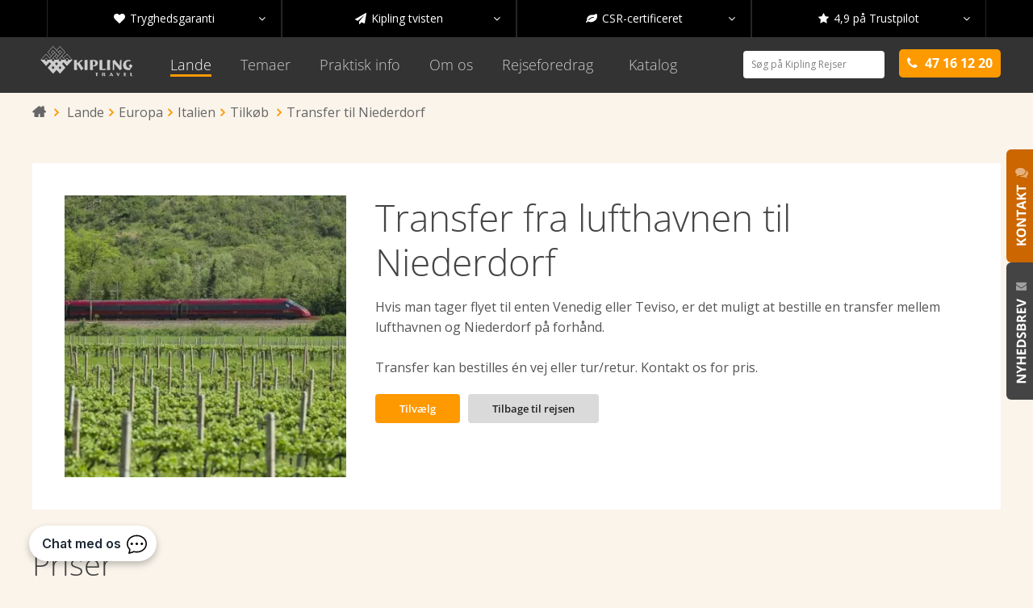

--- FILE ---
content_type: text/html; charset=UTF-8
request_url: https://www.kiplingtravel.dk/rejser/europa/italien/tilkoeb/transfer-niederdorf?travel_node_id=22571
body_size: 13109
content:
<!DOCTYPE html>
<html><head><title>Transfer til Niederdorf</title><meta http-equiv="Content-Type" content="text/html; charset=utf-8"><meta name="description" content=""><meta name="keywords" content=""><meta name="viewport" content="width=device-width, initial-scale=1.0, maximum-scale=1.0, user-scalable=no"><meta name="Revisit-after" content="7"><meta http-equiv="X-UA-Compatible" content="IE=edge,chrome=1"><meta property="og:title" content="Transfer til Niederdorf"><meta property="og:description" content=""><meta property="og:url" content="https://www.kiplingtravel.dk/rejser/europa/italien/tilkoeb/transfer-niederdorf"><meta name="twitter:card" content="summary"><meta name="twitter:title" content="Transfer til Niederdorf"><meta name="twitter:description" content=""><link rel="stylesheet" type="text/css" href="/theme/Kiplingtravel/css/styles.min.css?1766043808"><meta name="application-name" content="Transfer til Niederdorf"><link href="/theme/Kiplingtravel/favicon.ico" rel="icon" type="image/x-icon"><link href="/theme/Kiplingtravel/favicon.ico" rel="shortcut icon" type="image/x-icon"><link href="/theme/kiplingtravel/img/apple-touch-icon-144x144.png" rel="apple-touch-icon-precomposed" sizes="144x144"><link href="/theme/kiplingtravel/img/apple-touch-icon-152x152.png" rel="apple-touch-icon-precomposed" sizes="152x152"><link href="/theme/kiplingtravel/img/favicon-32x32.png" rel="icon" type="image/png" sizes="32x32"><link href="/theme/kiplingtravel/img/favicon-16x16.png" rel="icon" type="image/png" sizes="16x16"><meta name="msapplication-TileImage" content="/theme/kiplingtravel/img/mstile-144x144.png"><script type="text/javascript">var applicationWebroot = '/';</script><!--[if lt IE 9]>
	<script type="text/javascript" src="//cdnjs.cloudflare.com/ajax/libs/html5shiv/3.6.2/html5shiv.js"></script>
	<script type="text/javascript" src="//cdnjs.cloudflare.com/ajax/libs/respond.js/1.3.0/respond.js"></script>
<![endif]--><!-- TrustBox script --><script type="text/javascript" src="//widget.trustpilot.com/bootstrap/v5/tp.widget.bootstrap.min.js" async></script><!-- End Trustbox script --><meta name="robots" content="noodp,ALL"></head><body class="site" id="top">

<!-- Google Tag Manager -->
<script>(function (w, d, s, l, i) {
		w[l] = w[l] || [];
		w[l].push({
			'gtm.start'                    :
				new Date().getTime(), event: 'gtm.js'
		});
		var f                          = d.getElementsByTagName(s)[0],
			j = d.createElement(s), dl = l != 'dataLayer' ? '&l=' + l : '';
		j.async                        = true;
		j.src                          =
			'https://www.googletagmanager.com/gtm.js?id=' + i + dl;
		f.parentNode.insertBefore(j, f);
	})(window, document, 'script', 'dataLayer', 'GTM-WBZ3R5');</script><!-- End Google Tag Manager --><!-- Google Tag Manager (noscript) --><noscript>
	<iframe src="https://www.googletagmanager.com/ns.html?id=GTM-WBZ3R5" height="0" width="0" style="display:none;visibility:hidden"></iframe>
</noscript>
<!-- End Google Tag Manager (noscript) -->

<div class="wrapper">
	<header class="header"><div class="topbar">
				<div class="container">
					<div class="col-xs-4 visible-xs-block">
						<a href="/">
                            <img src="" height="30" style="margin-top: 8px;" alt="" class="lazyload" data-src="/theme/Kiplingtravel/img/logo.svg?1470688330"></a>
					</div>
					<div class="col-sm-12">
                        						<div class="owl-carousel owl-theme owl-topbar">
                            <a href="" class="topbar__item topbar__item-24183" data-no="24183">
    <span class="icon fa fa-heart"></span>
	Tryghedsgaranti    <span class="icon fa fa-caret-down"></span>
</a>
<a href="" class="topbar__item topbar__item-24184" data-no="24184">
    <span class="icon fa fa-heart"></span>
	Kipling tvisten    <span class="icon fa fa-caret-down"></span>
</a>
<a href="" class="topbar__item topbar__item-24185" data-no="24185">
    <span class="icon fa fa-heart"></span>
	CSR-certificeret    <span class="icon fa fa-caret-down"></span>
</a>
<a href="" class="topbar__item topbar__item-24186" data-no="24186">
    <span class="icon fa fa-heart"></span>
	4,9 på Trustpilot    <span class="icon fa fa-caret-down"></span>
</a>
						</div>
                        
<div class="topbar__text topbar__text-24183" style="display: none">
	Med vores <a href="/praktisk-info/valg-af-rejse/tryghedsgaranti">udstrakte tryghedsgaranti</a> kan du roligt bestille din næste rejse med Kipling Travel.</div>
<div class="topbar__text topbar__text-24184" style="display: none">
	Vi er et ægte specialrejsebureau med personlig vejledning - ikke en chatbot eller dealsite. Sådan har det været siden vi startede i 2003.</div>
<div class="topbar__text topbar__text-24185" style="display: none">
	Kipling Travel er Danmarks første <a href="/om-kipling-travel/hvem-er-vi/csr-baeredygtigt-rejsebureau">certificerede rejsebureau</a> inden for ansvarlige rejser.</div>
<div class="topbar__text topbar__text-24186" style="display: none">
	Vi har 4,9 ud af 5 på <a href="https://dk.trustpilot.com/review/www.kiplingtravel.dk" target="_blank">Trustpilot</a> - baseret på over 940 anmeldelser.</div>					</div>
				</div>
			</div>
        
        
<div class="menu-mobile-container hidden-md hidden-lg">
	<div class="menu-mobile">
		<a href="/" class="menu-mobile__item">
			<svg id="Layer_1" xmlns="http://www.w3.org/2000/svg" viewbox="0 0 68.88 59.84" class="menu-mobile__item__icon"><path d="M56.98,43.15l11.91-13.21-.35-.38h0l-11.51-12.77-7.53,8.3-3.28-3.64,7.5-8.32L42.1.21l-7.5,8.32L26.9,0l-11.9,13.21,7.69,8.54-3.1,3.44-7.69-8.54L.27,29.56H.27l-.27.3,11.85,13.15,7.5-8.33,3.31,3.67-7.5,8.32,11.85,13.15,7.5-8.32,7.47,8.29,11.9-13.21-7.47-8.28,3.1-3.44,7.47,8.28ZM37.34,29.43h-6.65l-3.3-3.66,3.32-3.69,6.62,7.35ZM31.26,21.48l3.1-3.44,3.31,3.67-3.1,3.44-3.31-3.67ZM42,50.04l-3.08-3.42,3.1-3.44,3.08,3.42-3.1,3.44ZM27.03,50.08l-3.31-3.67,3.1-3.44,3.31,3.67-3.1,3.44ZM34.32,34.65l3.31,3.67-3.1,3.44-3.31-3.67,3.1-3.44ZM57,33.4l-3.08-3.42,3.1-3.44,3.08,3.42-3.1,3.44ZM42.03,33.44l-3.31-3.67,3.1-3.44,3.31,3.67-3.1,3.44ZM30.16,30.04l-3.1,3.44-3.31-3.67,3.1-3.44,3.31,3.67ZM12.1,33.51l-3.31-3.67,3.1-3.44,3.31,3.67-3.09,3.44ZM57.03,17.99l10.31,11.44h-6.65l-3.68-4.08-3.64,4.03-3.33-3.7,6.98-7.69ZM52.34,29.43h-6.65l-3.33-3.7,3.32-3.69,6.65,7.38ZM42.1,1.41l10.55,11.7-6.96,7.73-.04-.05-4.4,4.89.04.05-3.1,3.44-3.08-3.42,11.14-12.36-4.39-4.87-3.63,4.04-3.08-3.42,6.96-7.73ZM42.06,16.83l-3.31-3.67,3.1-3.44,3.31,3.67-3.1,3.44ZM16.08,13.21L26.9,1.2l14.62,16.22-3.32,3.69-7.47-8.29h0l-3.85-4.27-4.18,4.63,3.85,4.27-3.32,3.69-7.15-7.94ZM30.19,13.43l-3.09,3.44-3.31-3.67,3.1-3.43,3.31,3.67ZM30.73,14.03l3.08,3.42-10.6,11.76-3.08-3.42,10.6-11.76ZM11.9,17.85l10.43,11.58h-6.65l-3.8-4.22-3.8,4.22H1.47l10.43-11.58Z"></path></svg>
			Forside		</a>
		<div id="menu-mobile-catalog" class="menu-mobile__item">
			<svg xmlns="http://www.w3.org/2000/svg" viewbox="0 0 576 512" class="menu-mobile__item__icon"><!--!Font Awesome Free 6.5.2 by @fontawesome - https://fontawesome.com License - https://fontawesome.com/license/free Copyright 2024 Fonticons, Inc.--><path d="M316.9 18C311.6 7 300.4 0 288.1 0s-23.4 7-28.8 18L195 150.3 51.4 171.5c-12 1.8-22 10.2-25.7 21.7s-.7 24.2 7.9 32.7L137.8 329 113.2 474.7c-2 12 3 24.2 12.9 31.3s23 8 33.8 2.3l128.3-68.5 128.3 68.5c10.8 5.7 23.9 4.9 33.8-2.3s14.9-19.3 12.9-31.3L438.5 329 542.7 225.9c8.6-8.5 11.7-21.2 7.9-32.7s-13.7-19.9-25.7-21.7L381.2 150.3 316.9 18z"></path></svg>
			Katalog			<div class="mobile-catalog-count" style="display: none;">0</div>
		</div>
		<div id="menu-mobile-share" class="menu-mobile__item">
			<svg xmlns="http://www.w3.org/2000/svg" viewbox="0 0 448 512" class="menu-mobile__item__icon"><!--!Font Awesome Free 6.5.2 by @fontawesome - https://fontawesome.com License - https://fontawesome.com/license/free Copyright 2024 Fonticons, Inc.--><path d="M352 224c53 0 96-43 96-96s-43-96-96-96s-96 43-96 96c0 4 .2 8 .7 11.9l-94.1 47C145.4 170.2 121.9 160 96 160c-53 0-96 43-96 96s43 96 96 96c25.9 0 49.4-10.2 66.6-26.9l94.1 47c-.5 3.9-.7 7.8-.7 11.9c0 53 43 96 96 96s96-43 96-96s-43-96-96-96c-25.9 0-49.4 10.2-66.6 26.9l-94.1-47c.5-3.9 .7-7.8 .7-11.9s-.2-8-.7-11.9l94.1-47C302.6 213.8 326.1 224 352 224z"></path></svg>
			Del		</div>
		<div id="menu-mobile-search" class="menu-mobile__item">
			<svg xmlns="http://www.w3.org/2000/svg" viewbox="0 0 512 512" class="menu-mobile__item__icon"><!--!Font Awesome Free 6.5.2 by @fontawesome - https://fontawesome.com License - https://fontawesome.com/license/free Copyright 2024 Fonticons, Inc.--><path d="M416 208c0 45.9-14.9 88.3-40 122.7L502.6 457.4c12.5 12.5 12.5 32.8 0 45.3s-32.8 12.5-45.3 0L330.7 376c-34.4 25.2-76.8 40-122.7 40C93.1 416 0 322.9 0 208S93.1 0 208 0S416 93.1 416 208zM208 352a144 144 0 1 0 0-288 144 144 0 1 0 0 288z"></path></svg>
			Søg		</div>
		<div id="menu-mobile-menu" class="menu-mobile__item">
			<svg xmlns="http://www.w3.org/2000/svg" viewbox="0 0 448 512" class="menu-mobile__item__icon"><!--!Font Awesome Free 6.5.2 by @fontawesome - https://fontawesome.com License - https://fontawesome.com/license/free Copyright 2024 Fonticons, Inc.--><path d="M0 96C0 78.3 14.3 64 32 64H416c17.7 0 32 14.3 32 32s-14.3 32-32 32H32C14.3 128 0 113.7 0 96zM0 256c0-17.7 14.3-32 32-32H416c17.7 0 32 14.3 32 32s-14.3 32-32 32H32c-17.7 0-32-14.3-32-32zM448 416c0 17.7-14.3 32-32 32H32c-17.7 0-32-14.3-32-32s14.3-32 32-32H416c17.7 0 32 14.3 32 32z"></path></svg>
			Menu		</div>
	</div>
</div>

<div id="menu-mobile-menu-container" class="menu-mobile-menu-container">
	<nav role="navigation"><ul><li>
							<a href="/rejser">Lande</a><div class="menu-mobile-menu-container__chevron-container">
										<div class="menu-mobile-menu-container__chevron-container__wrapper">
											<svg xmlns="http://www.w3.org/2000/svg" viewbox="0 0 512 512" fill="#333333"><!--!Font Awesome Free 6.5.2 by @fontawesome - https://fontawesome.com License - https://fontawesome.com/license/free Copyright 2024 Fonticons, Inc.--><path d="M233.4 406.6c12.5 12.5 32.8 12.5 45.3 0l192-192c12.5-12.5 12.5-32.8 0-45.3s-32.8-12.5-45.3 0L256 338.7 86.6 169.4c-12.5-12.5-32.8-12.5-45.3 0s-12.5 32.8 0 45.3l192 192z"></path></svg></div>
									</div>						</li>
						<ul class="menu-mobile-menu-container__level2"><li><a href="/rejser/afrika">Afrika</a><div class="menu-mobile-menu-container__chevron-container">
										<div class="menu-mobile-menu-container__chevron-container__wrapper">
											<svg xmlns="http://www.w3.org/2000/svg" viewbox="0 0 512 512" fill="#333333"><!--!Font Awesome Free 6.5.2 by @fontawesome - https://fontawesome.com License - https://fontawesome.com/license/free Copyright 2024 Fonticons, Inc.--><path d="M233.4 406.6c12.5 12.5 32.8 12.5 45.3 0l192-192c12.5-12.5 12.5-32.8 0-45.3s-32.8-12.5-45.3 0L256 338.7 86.6 169.4c-12.5-12.5-32.8-12.5-45.3 0s-12.5 32.8 0 45.3l192 192z"></path></svg></div>
									</div></li><ul class="menu-mobile-menu-container__level3"><li><a href="/rejser/afrika/tanzania-zanzibar">Tanzania og Zanzibar</a></li><li><a href="/rejser/afrika/marokko">Marokko</a></li><li><a href="/rejser/afrika/kenya">Kenya</a></li><li><a href="/rejser/afrika/sydafrika">Sydafrika</a></li><li><a href="/rejser/afrika/uganda">Uganda</a></li><li><a href="/rejser/afrika/botswana">Botswana</a></li></ul><li><a href="/rejser/asien">Asien</a><div class="menu-mobile-menu-container__chevron-container">
										<div class="menu-mobile-menu-container__chevron-container__wrapper">
											<svg xmlns="http://www.w3.org/2000/svg" viewbox="0 0 512 512" fill="#333333"><!--!Font Awesome Free 6.5.2 by @fontawesome - https://fontawesome.com License - https://fontawesome.com/license/free Copyright 2024 Fonticons, Inc.--><path d="M233.4 406.6c12.5 12.5 32.8 12.5 45.3 0l192-192c12.5-12.5 12.5-32.8 0-45.3s-32.8-12.5-45.3 0L256 338.7 86.6 169.4c-12.5-12.5-32.8-12.5-45.3 0s-12.5 32.8 0 45.3l192 192z"></path></svg></div>
									</div></li><ul class="menu-mobile-menu-container__level3"><li><a href="/rejser/asien/nepal">Nepal</a></li><li><a href="/rejser/asien/sri-lanka">Sri Lanka</a></li><li><a href="/rejser/asien/bhutan">Bhutan</a></li><li><a href="/rejser/asien/indien">Indien</a></li><li><a href="/rejser/asien/borneo">Borneo</a></li><li><a href="/rejser/asien/vietnam">Vietnam</a></li><li><a href="/rejser/asien/tibet">Tibet og Kina</a></li><li><a href="/rejser/asien/maldiverne">Maldiverne</a></li></ul><li><a href="/rejser/sydamerika">Sydamerika</a><div class="menu-mobile-menu-container__chevron-container">
										<div class="menu-mobile-menu-container__chevron-container__wrapper">
											<svg xmlns="http://www.w3.org/2000/svg" viewbox="0 0 512 512" fill="#333333"><!--!Font Awesome Free 6.5.2 by @fontawesome - https://fontawesome.com License - https://fontawesome.com/license/free Copyright 2024 Fonticons, Inc.--><path d="M233.4 406.6c12.5 12.5 32.8 12.5 45.3 0l192-192c12.5-12.5 12.5-32.8 0-45.3s-32.8-12.5-45.3 0L256 338.7 86.6 169.4c-12.5-12.5-32.8-12.5-45.3 0s-12.5 32.8 0 45.3l192 192z"></path></svg></div>
									</div></li><ul class="menu-mobile-menu-container__level3"><li><a href="/rejser/sydamerika/peru">Peru</a></li><li><a href="/rejser/sydamerika/ecuador-og-galapagos">Ecuador og Galapagos </a></li><li><a href="/rejser/sydamerika/colombia">Colombia</a></li><li><a href="/rejser/sydamerika/argentina">Argentina</a></li><li><a href="/rejser/sydamerika/chile">Chile</a></li></ul><li><a href="/rejser/mellemamerika">Mellemamerika</a><div class="menu-mobile-menu-container__chevron-container">
										<div class="menu-mobile-menu-container__chevron-container__wrapper">
											<svg xmlns="http://www.w3.org/2000/svg" viewbox="0 0 512 512" fill="#333333"><!--!Font Awesome Free 6.5.2 by @fontawesome - https://fontawesome.com License - https://fontawesome.com/license/free Copyright 2024 Fonticons, Inc.--><path d="M233.4 406.6c12.5 12.5 32.8 12.5 45.3 0l192-192c12.5-12.5 12.5-32.8 0-45.3s-32.8-12.5-45.3 0L256 338.7 86.6 169.4c-12.5-12.5-32.8-12.5-45.3 0s-12.5 32.8 0 45.3l192 192z"></path></svg></div>
									</div></li><ul class="menu-mobile-menu-container__level3"><li><a href="/rejser/mellemamerika/costa-rica">Costa Rica</a></li></ul><li><a href="/rejser/europa">Europa</a><div class="menu-mobile-menu-container__chevron-container">
										<div class="menu-mobile-menu-container__chevron-container__wrapper">
											<svg xmlns="http://www.w3.org/2000/svg" viewbox="0 0 512 512" fill="#333333"><!--!Font Awesome Free 6.5.2 by @fontawesome - https://fontawesome.com License - https://fontawesome.com/license/free Copyright 2024 Fonticons, Inc.--><path d="M233.4 406.6c12.5 12.5 32.8 12.5 45.3 0l192-192c12.5-12.5 12.5-32.8 0-45.3s-32.8-12.5-45.3 0L256 338.7 86.6 169.4c-12.5-12.5-32.8-12.5-45.3 0s-12.5 32.8 0 45.3l192 192z"></path></svg></div>
									</div></li><ul class="menu-mobile-menu-container__level3"><li><a href="/rejser/europa/italien">Italien</a></li><li><a href="/rejser/europa/georgien">Georgien</a></li><li><a href="/rejser/europa/tyrkiet">Tyrkiet</a></li></ul><li><a href="/rejser/antarktis-rejser">Antarktis</a><div class="menu-mobile-menu-container__chevron-container">
										<div class="menu-mobile-menu-container__chevron-container__wrapper">
											<svg xmlns="http://www.w3.org/2000/svg" viewbox="0 0 512 512" fill="#333333"><!--!Font Awesome Free 6.5.2 by @fontawesome - https://fontawesome.com License - https://fontawesome.com/license/free Copyright 2024 Fonticons, Inc.--><path d="M233.4 406.6c12.5 12.5 32.8 12.5 45.3 0l192-192c12.5-12.5 12.5-32.8 0-45.3s-32.8-12.5-45.3 0L256 338.7 86.6 169.4c-12.5-12.5-32.8-12.5-45.3 0s-12.5 32.8 0 45.3l192 192z"></path></svg></div>
									</div></li><ul class="menu-mobile-menu-container__level3"><li><a href="/rejser/antarktis-rejser/antarktis">Antarktis</a></li></ul><li><a href="/rejser/mellemoesten">Mellemøsten</a><div class="menu-mobile-menu-container__chevron-container">
										<div class="menu-mobile-menu-container__chevron-container__wrapper">
											<svg xmlns="http://www.w3.org/2000/svg" viewbox="0 0 512 512" fill="#333333"><!--!Font Awesome Free 6.5.2 by @fontawesome - https://fontawesome.com License - https://fontawesome.com/license/free Copyright 2024 Fonticons, Inc.--><path d="M233.4 406.6c12.5 12.5 32.8 12.5 45.3 0l192-192c12.5-12.5 12.5-32.8 0-45.3s-32.8-12.5-45.3 0L256 338.7 86.6 169.4c-12.5-12.5-32.8-12.5-45.3 0s-12.5 32.8 0 45.3l192 192z"></path></svg></div>
									</div></li><ul class="menu-mobile-menu-container__level3"><li><a href="/rejser/mellemoesten/jordan">Jordan</a></li></ul></ul><li>
							<a href="/temaer">Temaer / rejseformer</a><div class="menu-mobile-menu-container__chevron-container">
										<div class="menu-mobile-menu-container__chevron-container__wrapper">
											<svg xmlns="http://www.w3.org/2000/svg" viewbox="0 0 512 512" fill="#333333"><!--!Font Awesome Free 6.5.2 by @fontawesome - https://fontawesome.com License - https://fontawesome.com/license/free Copyright 2024 Fonticons, Inc.--><path d="M233.4 406.6c12.5 12.5 32.8 12.5 45.3 0l192-192c12.5-12.5 12.5-32.8 0-45.3s-32.8-12.5-45.3 0L256 338.7 86.6 169.4c-12.5-12.5-32.8-12.5-45.3 0s-12.5 32.8 0 45.3l192 192z"></path></svg></div>
									</div>						</li>
						<ul class="menu-mobile-menu-container__level2"><li style=""><a href="/temaer/aktivitetsrejser/bjergbestigning">Bjergbestigning</a></li><li style=""><a href="/temaer/aktivitetsrejser/trekking">Trekking og vandreture</a></li><li style=""><a href="/temaer/oplevelsesrejser/safari">Safarirejser og natur</a></li><li style=""><a href="/temaer/oplevelsesrejser/kultur">Kulturrundrejser</a></li><li style=""><a href="/temaer/oplevelsesrejser/familierejser">Familierejser</a></li><li style=""><a href="/temaer/oplevelsesrejser/malerejser">Malerejser og skrivekurser</a></li><li style=""><a href="/temaer/oplevelsesrejser/badeferie">Badeferie</a></li><li style="border-top: 2px solid black;"><a href="/temaer/rejseform/gruppe">Grupperejser</a></li><li style=""><a href="/temaer/rejseform/individuel">Individuelle rejser</a></li></ul><li>
							<a href="/praktisk-info">Praktisk info</a><div class="menu-mobile-menu-container__chevron-container">
										<div class="menu-mobile-menu-container__chevron-container__wrapper">
											<svg xmlns="http://www.w3.org/2000/svg" viewbox="0 0 512 512" fill="#333333"><!--!Font Awesome Free 6.5.2 by @fontawesome - https://fontawesome.com License - https://fontawesome.com/license/free Copyright 2024 Fonticons, Inc.--><path d="M233.4 406.6c12.5 12.5 32.8 12.5 45.3 0l192-192c12.5-12.5 12.5-32.8 0-45.3s-32.8-12.5-45.3 0L256 338.7 86.6 169.4c-12.5-12.5-32.8-12.5-45.3 0s-12.5 32.8 0 45.3l192 192z"></path></svg></div>
									</div>						</li>
						<ul class="menu-mobile-menu-container__level2"><li><a href="/praktisk-info/valg-af-rejse">Valg af rejse</a></li><li><a href="/praktisk-info/foer-rejsen">Før rejsen</a></li><li><a href="/praktisk-info/foer-og-paa-rejsen">På rejsen</a></li></ul><li>
							<a href="/om-kipling-travel">Om Kipling Travel</a><div class="menu-mobile-menu-container__chevron-container">
										<div class="menu-mobile-menu-container__chevron-container__wrapper">
											<svg xmlns="http://www.w3.org/2000/svg" viewbox="0 0 512 512" fill="#333333"><!--!Font Awesome Free 6.5.2 by @fontawesome - https://fontawesome.com License - https://fontawesome.com/license/free Copyright 2024 Fonticons, Inc.--><path d="M233.4 406.6c12.5 12.5 32.8 12.5 45.3 0l192-192c12.5-12.5 12.5-32.8 0-45.3s-32.8-12.5-45.3 0L256 338.7 86.6 169.4c-12.5-12.5-32.8-12.5-45.3 0s-12.5 32.8 0 45.3l192 192z"></path></svg></div>
									</div>						</li>
						<ul class="menu-mobile-menu-container__level2"><li><a href="/om-kipling-travel/hvem-er-vi">Hvem er vi</a></li><li><a href="/om-kipling-travel/rejseledere">Rejseledere</a></li><li><a href="/om-kipling-travel/ansatte">Ansatte</a></li><li><a href="/om-kipling-travel/kontakt">Kontakt os</a></li></ul><li>
							<a href="/rejseforedrag">Rejseforedrag</a>						</li>
												<li>
							<a href="/katalog">Katalog</a>						</li>
						<li><a href="/soeg">Søg</a></li>		</ul></nav></div>


<div id="menu-mobile-search-container" class="menu-mobile-search-container">
	<div class="menu-mobile-search-container__wrapper">
				<h2 style="">Søg efter rejse</h2>
			</div>
	<div class="menu-mobile-search-container__arrow_container">
		<div class="menu-mobile-search-container__arrow_container__arrow"></div>
	</div>
</div>


<script>
	const backdrop = document.createElement('div');
	backdrop.classList.add('search-backdrop');
	document.body.prepend(backdrop);

	function openOverlay(overlayElement) {
		// Avoid race condition with close overlay
		setTimeout(() => {
			overlayElement.classList.add('active');
			backdrop.classList.add('active');

			// overwrite weply chat z-index
			const weplyChatIframe = document.querySelector('iframe[title="Weply chat"]');
			if (weplyChatIframe) {
				weplyChatIframe.style.zIndex = 9999;
			}
		}, 1);
	}

	function closeOverlay(overlayElement) {
		overlayElement.classList.remove('active');
		backdrop.classList.remove('active');
	}

	// CATALOG START
	const catalogButton      = document.getElementById('menu-mobile-catalog')
	const catalogContainer   = document.getElementById('menu-mobile-catalog-container')
	const mobileCatalogCount = document.querySelector('.mobile-catalog-count');
	catalogTravelIds         = document.cookie.split(';').find(row => row.trim().startsWith('catalog-travel-ids='));

	if (catalogTravelIds) {
		catalogTravelIds = catalogTravelIds.split('=')[1].split(',');

		// fix empty encoded []
		if (catalogTravelIds == '%5B%5D') {
			catalogTravelIds = [];
		}

	} else {
		catalogTravelIds = [];
	}

	catalogButton.addEventListener('click', () => {
		window.location.href = '/katalog';
	});

	// Close overlay when clicked outside of menu
	window.addEventListener('click', (event) => {
		if (!catalogButton.contains(event.target) && (event.target.classList.contains('search-backdrop') || event.target.closest('.menu-mobile'))) {
			closeOverlay(catalogContainer);
		}
	});

	if (catalogTravelIds.length > 0) {
		mobileCatalogCount.style.display = 'flex';
		mobileCatalogCount.innerHTML     = catalogTravelIds.length;
	}

	isMobile = /Android|webOS|iPhone|windows phone|WindowsPhone|BlackBerry/i.test(navigator.userAgent.toLowerCase());

	if (!document.getElementById('current-travel-id') || !isMobile) {
		let addToCatalogButton      = document.getElementById('button-add-to-catalog');
		let removeFromCatalogButton = document.getElementById('button-remove-from-catalog');

		if (addToCatalogButton) {
			addToCatalogButton.style.display = 'none';
		}

		if (removeFromCatalogButton) {
			removeFromCatalogButton.style.display = 'none';
		}
	}

	// CATALOG END

	// SHARE START
	const canShare     = 'share' in window.navigator;
	const shareElement = document.getElementById('menu-mobile-share');

	// Activate mobile share function or add url to clipboard
	if (canShare) {
		const shareData = {
			title: document.title,
			text : document.querySelector('meta[name="description"]').content,
			url  : window.location.href
		};

		// This only works over https
		shareElement.addEventListener("click", async () => {
			try {
				await navigator.share(shareData);
			} catch (error) {
				console.log(`Error: ${error}`);
			}
		});
	} else {
		// If navigation don't support share, copy url
		// This only works over https
		shareElement.addEventListener('click', async () => {
			try {
				await navigator.clipboard.writeText(window.location.href);
				alert('Linket til denne side er blevet kopieret!');
			} catch (error) {
				console.log(`Error: ${error}`);
			}
		});
	}
	// SHARE END

	// SEARCH START
	// Open / close popup when clicked on search icon
	const searchContainer = document.getElementById('menu-mobile-search-container');
	const searchButton    = document.getElementById('menu-mobile-search');
	const searchResults   = document.getElementsByClassName('fake-select-options');

	// Open search popup when clicked on search icon button
	searchButton.addEventListener('click', () => {
		if (searchContainer.classList.contains('active')) {
			closeOverlay(searchContainer);
		} else {
			openOverlay(searchContainer);
		}
	});

	// Close overlay when clicked outside of menu
	window.addEventListener('click', (event) => {
		if (!searchButton.contains(event.target) && (event.target.classList.contains('search-backdrop') || event.target.closest('.menu-mobile'))) {
			closeOverlay(searchContainer);

			// Close search results
			for (let i = 0; i < searchResults.length; i++) {
				searchResults[i].style.display = 'none';
			}
		}
	});
	// SEARCH END

	// MENU START
	const menuButton    = document.getElementById('menu-mobile-menu');
	const menuContainer = document.getElementById('menu-mobile-menu-container');

	menuButton.addEventListener('click', () => {
		if (menuContainer.classList.contains('active')) {
			closeOverlay(menuContainer);
			document.body.style.overflow = 'auto';
		} else {
			openOverlay(menuContainer);
			document.body.style.overflow = 'hidden';
		}
	});

	document.querySelectorAll('.menu-mobile-menu-container__chevron-container').forEach((toggleMenuElement) => {
		toggleMenuElement.addEventListener('click', (e) => {
			const svgs    = toggleMenuElement.querySelectorAll('.menu-mobile-menu-container__chevron-container__wrapper svg');
			const subMenu = toggleMenuElement.parentElement.nextElementSibling;
			const svg     = svgs[0];

			if (svg.style.rotate == '') {
				svg.style.rotate = '180deg';
			} else {
				svg.style.rotate = '';
			}

			subMenu.classList.toggle('active')
		});
	});

	// Close overlay when clicked outside of menu
	window.addEventListener('click', (event) => {
		if (!menuButton.contains(event.target) && !menuContainer.contains(event.target)) {
			menuContainer.classList.remove('active');
		}
	});
	// MENU END
</script><div class="header__top">
	<div class="container">
		<div class="row">
			<div class="col-xs-12">
				<a href="/">
					<img src="/theme/Kiplingtravel/img/logo.svg?1470688330" class="header__logo lazyload-ignore" alt="Kipling Travel"></a>

				<a class="nav nav--dropdown invisible" href="javascript:void(0);" style="text-decoration: none;">
					<span class="icon"></span>
				</a>

				<nav role="navigation"><ul class="nav nav--main"><li class=" current-page-ancestor hasChildren" id="menu-item-4-container">
    <a href="/rejser" id="menu-item-4"><span>Lande</span></a><div class="nav--main__sub" id="menu-item-4-children-container"><div class="container"><ul class="row" id="menu-item-4-children"><li class="col-md-2 hasChildren" id="menu-item-26-container">
    <a href="/rejser/afrika" id="menu-item-26"><span>Afrika</span></a><ul id="menu-item-26-children"><li class=" " id="menu-item-580-container">
    <a href="/rejser/afrika/tanzania-zanzibar" id="menu-item-580"><span>Tanzania og Zanzibar</span></a></li>
<li class=" " id="menu-item-741-container">
    <a href="/rejser/afrika/marokko" id="menu-item-741"><span>Marokko</span></a></li>
<li class=" " id="menu-item-32-container">
    <a href="/rejser/afrika/kenya" id="menu-item-32"><span>Kenya</span></a></li>
<li class=" " id="menu-item-533-container">
    <a href="/rejser/afrika/sydafrika" id="menu-item-533"><span>Sydafrika</span></a></li>
<li class=" " id="menu-item-33-container">
    <a href="/rejser/afrika/uganda" id="menu-item-33"><span>Uganda</span></a></li>
<li class=" " id="menu-item-31-container">
    <a href="/rejser/afrika/botswana" id="menu-item-31"><span>Botswana</span></a></li>
</ul></li>
<li class="col-md-2 hasChildren" id="menu-item-27-container">
    <a href="/rejser/asien" id="menu-item-27"><span>Asien</span></a><ul id="menu-item-27-children"><li class=" " id="menu-item-656-container">
    <a href="/rejser/asien/nepal" id="menu-item-656"><span>Nepal</span></a></li>
<li class=" " id="menu-item-1178-container">
    <a href="/rejser/asien/sri-lanka" id="menu-item-1178"><span>Sri Lanka</span></a></li>
<li class=" " id="menu-item-836-container">
    <a href="/rejser/asien/bhutan" id="menu-item-836"><span>Bhutan</span></a></li>
<li class=" " id="menu-item-963-container">
    <a href="/rejser/asien/indien" id="menu-item-963"><span>Indien</span></a></li>
<li class=" " id="menu-item-907-container">
    <a href="/rejser/asien/borneo" id="menu-item-907"><span>Borneo</span></a></li>
<li class=" " id="menu-item-1243-container">
    <a href="/rejser/asien/vietnam" id="menu-item-1243"><span>Vietnam</span></a></li>
<li class=" " id="menu-item-3500-container">
    <a href="/rejser/asien/tibet" id="menu-item-3500"><span>Tibet og Kina</span></a></li>
<li class=" " id="menu-item-8658-container">
    <a href="/rejser/asien/maldiverne" id="menu-item-8658"><span>Maldiverne</span></a></li>
</ul></li>
<li class="col-md-2 hasChildren" id="menu-item-28-container">
    <a href="/rejser/sydamerika" id="menu-item-28"><span>Sydamerika</span></a><ul id="menu-item-28-children"><li class=" " id="menu-item-1570-container">
    <a href="/rejser/sydamerika/peru" id="menu-item-1570"><span>Peru</span></a></li>
<li class=" " id="menu-item-1473-container">
    <a href="/rejser/sydamerika/ecuador-og-galapagos" id="menu-item-1473"><span>Ecuador og Galapagos </span></a></li>
<li class=" " id="menu-item-6039-container">
    <a href="/rejser/sydamerika/colombia" id="menu-item-6039"><span>Colombia</span></a></li>
<li class=" " id="menu-item-5878-container">
    <a href="/rejser/sydamerika/argentina" id="menu-item-5878"><span>Argentina</span></a></li>
<li class=" " id="menu-item-4352-container">
    <a href="/rejser/sydamerika/chile" id="menu-item-4352"><span>Chile</span></a></li>
</ul></li>
<li class="col-md-2 hasChildren" id="menu-item-6588-container">
    <a href="/rejser/mellemamerika" id="menu-item-6588"><span>Mellemamerika</span></a><ul id="menu-item-6588-children"><li class=" " id="menu-item-13665-container">
    <a href="/rejser/mellemamerika/costa-rica" id="menu-item-13665"><span>Costa Rica</span></a></li>
</ul></li>
<li class="col-md-2 current-page-ancestor hasChildren" id="menu-item-29-container">
    <a href="/rejser/europa" id="menu-item-29"><span>Europa</span></a><ul id="menu-item-29-children"><li class=" current-page-ancestor" id="menu-item-1974-container">
    <a href="/rejser/europa/italien" id="menu-item-1974"><span>Italien</span></a></li>
<li class=" " id="menu-item-12106-container">
    <a href="/rejser/europa/georgien" id="menu-item-12106"><span>Georgien</span></a></li>
<li class=" " id="menu-item-5643-container">
    <a href="/rejser/europa/tyrkiet" id="menu-item-5643"><span>Tyrkiet</span></a></li>
</ul></li>
<li class="col-md-2 hasChildren" id="menu-item-20742-container">
    <a href="/rejser/antarktis-rejser" id="menu-item-20742"><span>Antarktis</span></a><ul id="menu-item-20742-children"><li class=" " id="menu-item-20341-container">
    <a href="/rejser/antarktis-rejser/antarktis" id="menu-item-20341"><span>Antarktis</span></a></li>
</ul></li>
<li class="col-md-2 hasChildren" id="menu-item-4202-container">
    <a href="/rejser/mellemoesten" id="menu-item-4202"><span>Mellemøsten</span></a><ul id="menu-item-4202-children"><li class=" " id="menu-item-17619-container">
    <a href="/rejser/mellemoesten/jordan" id="menu-item-17619"><span>Jordan</span></a></li>
</ul></li>
</ul></div></div></li>
<li class=" hasChildren" id="menu-item-6569-container">
    <a href="/temaer" id="menu-item-6569"><span>Temaer</span></a><div class="nav--main__sub" id="menu-item-6569-children-container"><div class="container"><ul class="row" id="menu-item-6569-children"><li class="col-md-2 hasChildren" id="menu-item-9515-container">
    <a href="/temaer/aktivitetsrejser" id="menu-item-9515"><span>Aktive rejser</span></a><ul id="menu-item-9515-children"><li class=" " id="menu-item-6568-container">
    <a href="/temaer/aktivitetsrejser/bjergbestigning" id="menu-item-6568"><span>Bjergbestigning</span></a></li>
<li class=" " id="menu-item-6580-container">
    <a href="/temaer/aktivitetsrejser/trekking" id="menu-item-6580"><span>Trekking og vandreture</span></a></li>
</ul></li>
<li class="col-md-2 hasChildren" id="menu-item-9516-container">
    <a href="/temaer/oplevelsesrejser" id="menu-item-9516"><span>Rundrejser</span></a><ul id="menu-item-9516-children"><li class=" " id="menu-item-6570-container">
    <a href="/temaer/oplevelsesrejser/safari" id="menu-item-6570"><span>Safarirejser og natur</span></a></li>
<li class=" " id="menu-item-6576-container">
    <a href="/temaer/oplevelsesrejser/kultur" id="menu-item-6576"><span>Kulturrundrejser</span></a></li>
<li class=" " id="menu-item-6577-container">
    <a href="/temaer/oplevelsesrejser/familierejser" id="menu-item-6577"><span>Familierejser</span></a></li>
<li class=" " id="menu-item-6578-container">
    <a href="/temaer/oplevelsesrejser/malerejser" id="menu-item-6578"><span>Malerejser og skrivekurser</span></a></li>
</ul></li>
<li class="col-md-2 hasChildren" id="menu-item-9530-container">
    <a href="/temaer/rejseform" id="menu-item-9530"><span>Rejseform</span></a><ul id="menu-item-9530-children"><li class=" " id="menu-item-7117-container">
    <a href="/temaer/rejseform/gruppe" id="menu-item-7117"><span>Grupperejser med dansk rejseleder</span></a></li>
<li class=" " id="menu-item-7118-container">
    <a href="/temaer/rejseform/individuel" id="menu-item-7118"><span>Individuelle rejser</span></a></li>
</ul></li>
</ul></div></div></li>
<li class=" hasChildren" id="menu-item-8-container">
    <a href="/praktisk-info" id="menu-item-8"><span>Praktisk info</span></a><div class="nav--main__sub" id="menu-item-8-children-container"><div class="container"><ul class="row" id="menu-item-8-children"><li class="col-md-2 hasChildren" id="menu-item-17492-container">
    <a href="/praktisk-info/valg-af-rejse" id="menu-item-17492"><span>Valg af rejse</span></a><ul id="menu-item-17492-children"><li class=" " id="menu-item-40357-container">
    <a href="/praktisk-info/valg-af-rejse/rejseforedrag" id="menu-item-40357"><span>Rejseforedrag</span></a></li>
<li class=" " id="menu-item-22041-container">
    <a href="/praktisk-info/valg-af-rejse/tryghedsgaranti" id="menu-item-22041"><span>Tryghedsgaranti</span></a></li>
<li class=" " id="menu-item-19633-container">
    <a href="/praktisk-info/valg-af-rejse/bjergbestigning-trekking" id="menu-item-19633"><span>Trekking og bjergbestigning</span></a></li>
<li class=" " id="menu-item-221-container">
    <a href="/praktisk-info/valg-af-rejse/evalueringer" id="menu-item-221"><span>Evalueringer</span></a></li>
</ul></li>
<li class="col-md-2 hasChildren" id="menu-item-17491-container">
    <a href="/praktisk-info/foer-rejsen" id="menu-item-17491"><span>Før rejsen</span></a><ul id="menu-item-17491-children"><li class=" " id="menu-item-7740-container">
    <a href="/praktisk-info/foer-rejsen/book-online" id="menu-item-7740"><span>Betaling og booking</span></a></li>
<li class=" " id="menu-item-19801-container">
    <a href="/praktisk-info/foer-rejsen/visumregler" id="menu-item-19801"><span>Visumregler</span></a></li>
<li class=" " id="menu-item-119-container">
    <a href="/praktisk-info/foer-rejsen/vaccinationer" id="menu-item-119"><span>Vaccinationer</span></a></li>
<li class=" " id="menu-item-71-container">
    <a href="/praktisk-info/foer-rejsen/pakkelister" id="menu-item-71"><span>Pakkelister</span></a></li>
<li class=" " id="menu-item-11424-container">
    <a href="/praktisk-info/foer-rejsen/udstyrsbutikker" id="menu-item-11424"><span>Udstyrsbutikker</span></a></li>
</ul></li>
<li class="col-md-2 hasChildren" id="menu-item-59-container">
    <a href="/praktisk-info/foer-og-paa-rejsen" id="menu-item-59"><span>På rejsen</span></a><ul id="menu-item-59-children"><li class=" " id="menu-item-10211-container">
    <a href="/praktisk-info/foer-og-paa-rejsen/kiplings-eklode" id="menu-item-10211"><span>Kiplings eKlode</span></a></li>
<li class=" " id="menu-item-46-container">
    <a href="/praktisk-info/foer-og-paa-rejsen/akut-assistance" id="menu-item-46"><span>Akut assistance</span></a></li>
</ul></li>
</ul></div></div></li>
<li class=" hasChildren" id="menu-item-174-container">
    <a href="/om-kipling-travel" id="menu-item-174"><span>Om os</span></a><div class="nav--main__sub" id="menu-item-174-children-container"><div class="container"><ul class="row" id="menu-item-174-children"><li class="col-md-2 hasChildren" id="menu-item-179-container">
    <a href="/om-kipling-travel/hvem-er-vi" id="menu-item-179"><span>Hvem er vi</span></a><ul id="menu-item-179-children"><li class=" " id="menu-item-33343-container">
    <a href="/om-kipling-travel/hvem-er-vi/om-os" id="menu-item-33343"><span>Om os</span></a></li>
<li class=" " id="menu-item-271-container">
    <a href="/om-kipling-travel/hvem-er-vi/csr-baeredygtigt-rejsebureau" id="menu-item-271"><span>CSR og ansvarlige rejser</span></a></li>
<li class=" " id="menu-item-36876-container">
    <a href="/om-kipling-travel/hvem-er-vi/job-i-kipling-travel" id="menu-item-36876"><span>Job i Kipling Travel</span></a></li>
<li class=" " id="menu-item-105840-container">
    <a href="/om-kipling-travel/hvem-er-vi/ekspeditionslegatet" id="menu-item-105840"><span>Ekspeditionslegatet </span></a></li>
</ul></li>
<li class="col-md-2 hasChildren" id="menu-item-7-container">
    <a href="/om-kipling-travel/rejseledere" id="menu-item-7"><span>Rejseledere</span></a><ul id="menu-item-7-children"><li class=" " id="menu-item-14151-container">
    <a href="/om-kipling-travel/rejseledere/line-antoft" id="menu-item-14151"><span>Line Antoft</span></a></li>
<li class=" " id="menu-item-6902-container">
    <a href="/om-kipling-travel/rejseledere/carsten-steen-petersen" id="menu-item-6902"><span>Carsten Steen Petersen</span></a></li>
<li class=" " id="menu-item-9799-container">
    <a href="/om-kipling-travel/rejseledere/henrik-egede-lassen" id="menu-item-9799"><span>Henrik Egede-Lassen</span></a></li>
<li class=" " id="menu-item-21674-container">
    <a href="/om-kipling-travel/rejseledere/carsten-kjaergaard" id="menu-item-21674"><span>Carsten Kjærgaard</span></a></li>
<li class=" " id="menu-item-35138-container">
    <a href="/om-kipling-travel/rejseledere/emma-oestergaard" id="menu-item-35138"><span>Emma Østergaard</span></a></li>
<li class=" " id="menu-item-6611-container">
    <a href="/om-kipling-travel/rejseledere/bart-jordans" id="menu-item-6611"><span>Bart Jordans</span></a></li>
<li class=" " id="menu-item-33347-container">
    <a href="/om-kipling-travel/rejseledere/mikkel-rosendal" id="menu-item-33347"><span>Mikkel Rosendal</span></a></li>
<li class=" " id="menu-item-6965-container">
    <a href="/om-kipling-travel/rejseledere/john-christensen" id="menu-item-6965"><span>John Christensen</span></a></li>
<li class=" " id="menu-item-6966-container">
    <a href="/om-kipling-travel/rejseledere/juan-carlos-gonzales" id="menu-item-6966"><span>Juan Carlos Gonzalez</span></a></li>
<li class=" " id="menu-item-13371-container">
    <a href="/om-kipling-travel/rejseledere/lise-josefsen-hermann" id="menu-item-13371"><span>Lise Josefsen Hermann</span></a></li>
<li class=" " id="menu-item-6910-container">
    <a href="/om-kipling-travel/rejseledere/jakob-lapp" id="menu-item-6910"><span>Jakob Lapp</span></a></li>
<li class=" " id="menu-item-6942-container">
    <a href="/om-kipling-travel/rejseledere/michael-lykke" id="menu-item-6942"><span>Michael Lykke</span></a></li>
<li class=" " id="menu-item-6968-container">
    <a href="/om-kipling-travel/rejseledere/leon-wulff" id="menu-item-6968"><span>Leon Wulff</span></a></li>
<li class=" " id="menu-item-14422-container">
    <a href="/om-kipling-travel/rejseledere/martin-ploug" id="menu-item-14422"><span>Martin Ploug</span></a></li>
<li class=" " id="menu-item-6886-container">
    <a href="/om-kipling-travel/rejseledere/bo-belvedere-christensen" id="menu-item-6886"><span>Bo Belvedere Christensen</span></a></li>
<li class=" " id="menu-item-6906-container">
    <a href="/om-kipling-travel/rejseledere/claus-andreasen" id="menu-item-6906"><span>Claus Andreasen</span></a></li>
<li class=" " id="menu-item-6938-container">
    <a href="/om-kipling-travel/rejseledere/soeren-gudmann" id="menu-item-6938"><span>Søren Gudmann</span></a></li>
<li class=" " id="menu-item-6922-container">
    <a href="/om-kipling-travel/rejseledere/jens-christian-iversen" id="menu-item-6922"><span>Jens Christian Iversen</span></a></li>
<li class=" " id="menu-item-6934-container">
    <a href="/om-kipling-travel/rejseledere/soeren-smidt" id="menu-item-6934"><span>Søren Smidt</span></a></li>
<li class=" " id="menu-item-24351-container">
    <a href="/om-kipling-travel/rejseledere/makia-joergensen-rejseleder" id="menu-item-24351"><span>Makia Jørgensen</span></a></li>
<li class=" " id="menu-item-55461-container">
    <a href="/om-kipling-travel/rejseledere/anders-press" id="menu-item-55461"><span>Anders Press</span></a></li>
<li class=" " id="menu-item-6963-container">
    <a href="/om-kipling-travel/rejseledere/signe-ravn-hoejgaard" id="menu-item-6963"><span>Signe Ravn Hoejgaard</span></a></li>
<li class=" " id="menu-item-6597-container">
    <a href="/om-kipling-travel/rejseledere/rasmus-krath" id="menu-item-6597"><span>Rasmus Krath</span></a></li>
<li class=" " id="menu-item-6894-container">
    <a href="/om-kipling-travel/rejseledere/frank-wiwe" id="menu-item-6894"><span>Frank Wiwe</span></a></li>
<li class=" " id="menu-item-6926-container">
    <a href="/om-kipling-travel/rejseledere/jacob-klaris-jensen" id="menu-item-6926"><span>Jacob Klaris Jensen</span></a></li>
<li class=" " id="menu-item-6914-container">
    <a href="/om-kipling-travel/rejseledere/jakob-roemer-barfod" id="menu-item-6914"><span>Jakob Rømer Barfod</span></a></li>
<li class=" " id="menu-item-6918-container">
    <a href="/om-kipling-travel/rejseledere/thomas-batting" id="menu-item-6918"><span>Thomas Langelund Batting</span></a></li>
<li class=" " id="menu-item-17612-container">
    <a href="/om-kipling-travel/rejseledere/kenneth-jensen-dall" id="menu-item-17612"><span>Kenneth Jensen Dall</span></a></li>
<li class=" " id="menu-item-6878-container">
    <a href="/om-kipling-travel/rejseledere/asmus-norreslet" id="menu-item-6878"><span>Asmus Nørreslet</span></a></li>
<li class=" " id="menu-item-6956-container">
    <a href="/om-kipling-travel/rejseledere/michael-ladegaard-jensen" id="menu-item-6956"><span>Michael Ladegaard Jensen</span></a></li>
<li class=" " id="menu-item-6958-container">
    <a href="/om-kipling-travel/rejseledere/mogens-jensen" id="menu-item-6958"><span>Mogens Jensen</span></a></li>
<li class=" " id="menu-item-21629-container">
    <a href="/om-kipling-travel/rejseledere/peter-teill" id="menu-item-21629"><span>Peter Theill</span></a></li>
<li class=" " id="menu-item-21223-container">
    <a href="/om-kipling-travel/rejseledere/lene-gundersen" id="menu-item-21223"><span>Lene Gundersen</span></a></li>
<li class=" " id="menu-item-6960-container">
    <a href="/om-kipling-travel/rejseledere/ole-andreasen" id="menu-item-6960"><span>Ole Andreasen</span></a></li>
<li class=" " id="menu-item-66270-container">
    <a href="/om-kipling-travel/rejseledere/bente-ibsen" id="menu-item-66270"><span>Bente Ibsen</span></a></li>
</ul></li>
<li class="col-md-2 hasChildren" id="menu-item-6782-container">
    <a href="/om-kipling-travel/ansatte" id="menu-item-6782"><span>Ansatte</span></a><ul id="menu-item-6782-children"><li class=" " id="menu-item-19863-container">
    <a href="/om-kipling-travel/ansatte/tonny-h-meldgaard" id="menu-item-19863"><span>Tonny H. Meldgaard</span></a></li>
<li class=" " id="menu-item-6810-container">
    <a href="/om-kipling-travel/ansatte/tine-weensgaard" id="menu-item-6810"><span>Tine Weensgaard</span></a></li>
<li class=" " id="menu-item-6814-container">
    <a href="/om-kipling-travel/ansatte/tina-rytz-joergensen" id="menu-item-6814"><span>Tina Rytz Jørgensen</span></a></li>
<li class=" " id="menu-item-6785-container">
    <a href="/om-kipling-travel/ansatte/mette-nielsen" id="menu-item-6785"><span>Mette Nielsen</span></a></li>
<li class=" " id="menu-item-40363-container">
    <a href="/om-kipling-travel/ansatte/maria-tassing" id="menu-item-40363"><span>Maria Mosbæk-Tassing</span></a></li>
<li class=" " id="menu-item-18835-container">
    <a href="/om-kipling-travel/ansatte/makia-joergensen" id="menu-item-18835"><span>Makia Jørgensen</span></a></li>
<li class=" " id="menu-item-6822-container">
    <a href="/om-kipling-travel/ansatte/mads-astrup-clausen" id="menu-item-6822"><span>Mads Astrup Clausen</span></a></li>
<li class=" " id="menu-item-6802-container">
    <a href="/om-kipling-travel/ansatte/lotte-moeller-barfod" id="menu-item-6802"><span>Lotte Møller Barfod</span></a></li>
<li class=" " id="menu-item-6854-container">
    <a href="/om-kipling-travel/ansatte/lars-gundersen" id="menu-item-6854"><span>Lars Gundersen</span></a></li>
<li class=" " id="menu-item-17268-container">
    <a href="/om-kipling-travel/ansatte/jeanette-holm" id="menu-item-17268"><span>Jeanette Holm</span></a></li>
</ul></li>
<li class="col-md-2 hasChildren" id="menu-item-9009-container">
    <a href="/om-kipling-travel/kontakt" id="menu-item-9009"><span>Kontakt os</span></a><ul id="menu-item-9009-children"><li class=" " id="menu-item-9971-container">
    <a href="/om-kipling-travel/kontakt/nyhedsbrev" id="menu-item-9971"><span>Nyhedsbrev</span></a></li>
</ul></li>
</ul></div></div></li>
<li class=" " id="menu-item-5854-container">
    <a href="/rejseforedrag" id="menu-item-5854"><span>Rejseforedrag</span></a></li>
<li class=" " id="menu-item-6-container">
    <a href="/katalog" id="catalog-favorites-link"><span class="catalog-favorites-link">Katalog</span><span id="catalog-favorites-link-counter"></span></a></li>
					</ul></nav><div class="header__contact ">
										<span class="icon"></span>
					<a href="tel:+4547161220" title="Ring til vores rejseeksperter"><p><strong class="CTPhoneNumber">47 16 12 20</strong></p></a>
				</div>

									<div class="header__search hidden-xs hidden-sm">
						<input id="topSearchField" type="text" name="query" value="" placeholder="Søg på Kipling Rejser" class="header__search--field visible" onkeyup="searchPost(event)"></div>
							</div>
		</div>
	</div>
</div>
                


<div id="breadcrumbs">
    <section class="container"><div class="row">
            <div class="col-xs-12 hidden-sm hidden-md hidden-lg" id="topbar-append" style="height: 40px;"></div>
            <div class="col-xs-12 hidden-xs">
                
<ul class="nav nav--breadcrumbs" itemscope itemtype="http://schema.org/BreadcrumbList"><li itemprop="itemListElement" itemscope itemtype="http://schema.org/ListItem">
        <a href="/" itemprop="item">
            <span itemprop="name"><span class="icon text-primary"></span></span>
            <meta itemprop="position" content="1"></a>
    </li>
	<li itemprop="itemListElement" itemscope itemtype="http://schema.org/ListItem"><a itemprop="item" href="/rejser"><span itemprop="name">Lande</span><meta itemprop="position" content="2"></a></li><li itemprop="itemListElement" itemscope itemtype="http://schema.org/ListItem"><a itemprop="item" href="/rejser/europa"><span itemprop="name">Europa</span><meta itemprop="position" content="2"></a></li><li itemprop="itemListElement" itemscope itemtype="http://schema.org/ListItem"><a itemprop="item" href="/rejser/europa/italien"><span itemprop="name">Italien</span><meta itemprop="position" content="2"></a></li><li itemprop="itemListElement" itemscope itemtype="http://schema.org/ListItem"><a itemprop="item" href="/rejser/europa/italien/tilkoeb"><span itemprop="name">Tilkøb </span><meta itemprop="position" content="2"></a></li><li itemprop="itemListElement" itemscope itemtype="http://schema.org/ListItem" class="last"><a itemprop="item" href="#"><span itemprop="name">Transfer til Niederdorf</span><meta itemprop="position" content="2"></a></li></ul></div>
        </div>
    </section></div>

<section class="container"><div class="addon__page">
        <div class="addon__page__header">
            <div class="row">
                <div class="col-xs-12 col-md-4">
                    <img src="" alt="" class="img-responsive lazyload" data-src="/app/webroot/_resized/uploads/europa/italien/sicilien/400_400/Togrejse-KiplingTravel-vinlandet-2-c-1577723477.webp?scale=a060b3e2b1123c07c03e7ec880ca681ed1e0c057&amp;org_extension=jpg"></div>

                <div class="col-xs-12 col-md-8">
                    <h1 class="addon__page__header__title">
                        Transfer fra lufthavnen til Niederdorf                    </h1>
                    <p class="addon__page__header__price-from">
                                            </p>
                    <p class="addon__page__header__teaser">
                        Hvis man tager flyet til enten Venedig eller Teviso, er det muligt at bestille en transfer mellem lufthavnen og Niederdorf på forhånd.
<br><br>
Transfer kan bestilles én vej eller tur/retur. Kontakt os for pris.
                    </p>

                    <a href="/kipling/addons/select_addon/22571/22646" class="btn btn__normal btn--primary btn-select-addon" style="" data-choice="select-22646">Tilvælg</a><a href="/kipling/addons/unselect_addon/22571/22646" class="btn btn__normal btn--gray btn-unselect-addon" style="display: none;" data-choice="unselect-22646">Valgt</a><a href="/rejser/europa/italien/dolomitterne" class="btn btn__normal btn--gray__ btn-read-more">Tilbage til rejsen</a>                </div>
            </div>
        </div>

        <br><h2 class="addon__page__title">Priser</h2>
        <br><div class="col-xs-12">

            <div class="row price-list__header hidden-xs">
                <div class="col-sm-10">
                    Rejseperiode                </div>
                <div class="col-sm-2">
                    Pris fra                </div>
            </div>

            <div class="spacer hidden-xs"></div>

            <div class="price-list__item__wrapper">

                            </div>

        </div>

        <div class="clearfix"></div>

        <br><br><br></div>

</section><footer class="footer"><div class="footer__box">
				<div class="container">
					<div class="row">
						<div class="col-xs-12 col-sm-12 col-md-3 footer__wrapper">
							<address>
								<div>
									<div class="footer__headline">
                                        Kipling Travel										<div class="footer__headline__border">
											<div class="footer__headline__border--toplevel"></div>
											<div class="footer__headline__border--bottomlevel"></div>
										</div>
									</div>
									<div>
										<span class="footer__text">Kongensgade 17A</span><br><span class="footer__text">3550 Slangerup</span>
									</div>
									<div class="footer__link">
										Mail: <a href="mailto:info@kiplingtravel.dk">info@kiplingtravel.dk</a>
									</div>
									<div class="footer__link">
										Telefon: <a href="tel:+4547161220" class="CTPhoneNumber">47 16 12 20</a>
									</div>
									<div class="footer__text">
										<time itemprop="openingHours" datetime="Mo-Fr 09:30-17:00">
											Hverdage 09:30 - 16:00
										</time></div>
								</div>
							</address>

                            								<div class="betalingskort">
									<a href="/praktisk-info/book-online/betal-online">
                                        <img src="" alt="Dankort / MasterCard / MobilePay" class="lazyload" data-src="/theme/Kiplingtravel/img/betalingskort.png?1470688330"></a>
								</div>
                            						</div>

						<div class="col-xs-12 col-sm-4 col-md-3 footer__wrapper ">
							<div class="footer__headline">
								<div class="footer__headline__border visible-xs">
									<div class="footer__headline__border--toplevel"></div>
									<div class="footer__headline__border--bottomlevel"></div>
									<br></div>
								Rejsegarantifonden
								<div class="footer__headline__border hidden-xs">
									<div class="footer__headline__border--toplevel"></div>
									<div class="footer__headline__border--bottomlevel"></div>
								</div>
							</div>

							<a href="https://www.rejsegarantifonden.dk" title="Rejsegarantifonden" target="_blank">
                                <img src="" alt="Rejsegarantifonden" class="footer__travel__image lazyload" data-src="/theme/Kiplingtravel/img/Rejsegarantifonden-KiplingTravel_sm.png?1512120054"></a>
                            						</div>

                        
                        							<div class="col-xs-12 col-sm-4 col-md-3 footer__wrapper">
								<div class="footer__headline">
									<div class="footer__headline__border visible-xs">
										<div class="footer__headline__border--toplevel"></div>
										<div class="footer__headline__border--bottomlevel"></div>
										<br></div>
									Danmarks Rejsebureau Forening
									<div class="footer__headline__border hidden-xs">
										<div class="footer__headline__border--toplevel"></div>
										<div class="footer__headline__border--bottomlevel"></div>
									</div>
								</div>
								<a href="http://www.rejs.dk" title="Danmarks Rejsebureau Forening" target="_blank">
                                    <img src="" class="footer__drf__image footer__drf__image--topmargin lazyload" alt="Danmarks Rejsebureau Forening" data-src="/theme/Kiplingtravel/img/REJS_secondary_neg_RGB.png?1750322539"></a>
							</div>

							<div class="col-xs-12 col-sm-4  col-md-3 footer__wrapper">
								<div class="footer__headline">
									<div class="footer__headline__border visible-xs">
										<div class="footer__headline__border--toplevel"></div>
										<div class="footer__headline__border--bottomlevel"></div>
										<br></div>
									CSR certificerede rejsebureau
									<div class="footer__headline__border hidden-xs">
										<div class="footer__headline__border--toplevel"></div>
										<div class="footer__headline__border--bottomlevel"></div>
									</div>
								</div>
								<a href="/om-kipling-travel/hvem-er-vi/csr-baeredygtigt-rejsebureau" title="Travellife">
                                    <img src="" alt="Travellife Certified" class="footer__drf__image lazyload" data-src="/theme/Kiplingtravel/img/travellife-2025.png?1742294058"></a>
							</div>

                        
					</div>
				</div>
			</div>

            				<div class="footer__bottom">
					<div class="container">
						<div class="col-xs-12 col-sm-4">
							<a href="https://minrejse.kiplingtravel.dk/" target="_blank" class="footer__bottom__mytravel">
								<span class="icon"></span>
								<span class="footer__bottom__mytravel__text">Min Rejse</span>
							</a>
						</div>
						<div class="col-xs-12 col-sm-4">
							<div class="footer__bottom__trustpilot">
								<a href="https://www.trustpilot.dk/review/www.kiplingtravel.dk" target="_blank">
                                    <img src="" alt="Trustpilot" class="lazyload" data-src="/theme/Kiplingtravel/img/trustpilot5.png?1470688330"></a>
							</div>
						</div>
						<div class="col-xs-12 col-sm-4">
							<div class="footer__bottom__social-media">
								<a href="https://www.youtube.com/user/KiplingTravel" target="_blank"></a>
								<a href="https://www.facebook.com/kiplingtravel" target="_blank"></a>
							</div>
						</div>
					</div>
				</div>
            
		</footer><div class="kontakt hidden-xs" style="right: -610px;">
	<div class="kontakt-popup">
		<div class="row">
            
<div class="col-xs-8">

	        <div class="row">
            <div class="col-xs-12">
				                    <a href="https://calendly.com/kiplingtravel/rejsevejledning" target="_blank" class="btn--gray contact-infobox__textwrapper__content__contact">
                        <span class="icon contact-infobox__textwrapper__content__contact__icon"></span>
						Book onlinemøde                    </a>
				
				                    <a href="tel:47%2016%2012%2020" class="btn--gray contact-infobox__textwrapper__content__contact">
                        <span class="icon contact-infobox__textwrapper__content__contact__icon"></span>
						47 16 12 20                    </a>
				            </div>
        </div>
        <hr><div class="h3">Udfyld formularen herunder</div>
<p>Efter du har udfyldt formularen, bliver du kontaktet af én af vores specialister, som vil rådgive dig.</p></div>

    <div class="col-xs-4">
        <div class="tour-guide">
            <div class="img" style="
                    background: url('/app/webroot/_resized/uploads/130_130/kipling-popup-kontakt-2-c-1421931441.jpg?scale=248c3e3d09079f6156b7a9ceead14f1d4b3e24d4') no-repeat center;
                    background-size: cover;
                    -o-background-size: cover;
                    -webkit-background-size: cover;
                    -moz-background-size: cover;"></div>
			        </div>
    </div>
			<div class="col-xs-12">
                	<div class="form-two-row">
		<form action="/vjm_form2/forms/submit/2/499" class="form" id="FormSubmitForm" method="post" accept-charset="utf-8">		<div class="row">
			<div class="col-xs-12">
				<div class="row">
					<div class="col-xs-12">
						<textarea name="data[Form][form_18]" class="textarea" empty="Fortæl os hvad du ønsker" legend="Fortæl os hvad du ønsker" placeholder="Fortæl os hvad du ønsker" options="" cols="30" rows="6" id="FormForm18"></textarea></div>

					<div class="col-xs-3">
						<input name="data[Form][form_19]" class="textbox" empty="Navn" legend="Navn" placeholder="Navn" options="" required="required" type="textbox" id="FormForm19"></div>

					<div class="col-xs-3">
						<input name="data[Form][form_1136]" class="textbox" empty="E-mail" legend="E-mail" placeholder="E-mail" options="" required="required" type="textbox" id="FormForm1136"></div>

					<div class="col-xs-3">
						<input name="data[Form][form_22]" class="textbox" empty="Telefon" legend="Telefon" placeholder="Telefon" options="" required="required" type="textbox" id="FormForm22"></div>

					<div class="col-xs-3">
						<input class="btn btn__normal btn--gray" type="submit" value="Send"></div>
				</div>

                <div class="row">
                    <div class="col-xs-12">
                        <br><input name="data[Form][form_1282]" class="textbox" empty="Jeg er ikke en robot: Hvad er 5 + 4?" legend="&lt;br&gt;Jeg er ikke en robot: Hvad er 5 + 4?" placeholder="Jeg er ikke en robot: Hvad er 5 + 4?" options="" required="required" type="textbox" id="FormForm1282"></div>
                </div>

			</div>

		</div>
		<div class="hide"><input type="submit" value="Send"></div></form>	</div>
			</div>
		</div>
	</div>
	<div class="kontakt__btn"></div>
</div>
<div class="newsletter hidden-xs" style="right: -610px;">
	<div class="newsletter-popup">
		<div class="row">
            
<div class="col-xs-8">

	
	<p><span class="heading">Få de bedste rejsenyheder!</span></p>
<ul><li>Informationsaftener</li>
<li>Gode rejsetilbud</li>
<li>Information om kommende arrangementer</li>
<li>Inspiration til aktiv, kultur -og safarirejser</li>
</ul></div>

    <div class="col-xs-4">
        <div class="tour-guide">
            <div class="img" style="
                    background: url('/app/webroot/_resized/uploads/130_130/Kipling-Indien2-2-c-1549032186.jpg?scale=faf38470ecf924abf4379c4c3d60bda078576c48') no-repeat center;
                    background-size: cover;
                    -o-background-size: cover;
                    -webkit-background-size: cover;
                    -moz-background-size: cover;"></div>
			                <p>
					                        <strong>Kipling Travel</strong>
										                </p>
			        </div>
    </div>
			<div class="col-xs-12">
                	<div class="form-two-row">
		<form action="/vjm_form2/forms/submit/3/532" class="form" id="FormSubmitForm" method="post" accept-charset="utf-8">		<div class="row">
			<div class="col-xs-12">
				<div class="row">
					<div class="col-xs-3">
						<input name="data[Form][form_23]" class="textbox" empty="Navn" legend="" placeholder="Navn" options="" required="required" type="textbox" id="FormForm23"></div>

					<div class="col-xs-3">
						<input name="data[Form][form_24]" class="textbox" empty="E-mail" legend="" placeholder="E-mail" options="" required="required" type="textbox" id="FormForm24"></div>

					<div class="col-xs-3">
						<input name="data[Form][form_249]" class="textbox" empty="Telefon" legend="" placeholder="Telefon" options="" type="textbox" id="FormForm249"></div>

					<div class="col-xs-3">
						<input class="btn btn__normal btn--primary" type="submit" value="Tilmeld"></div>
                </div>

                <div class="row">
                    <div class="col-xs-12">
                        <br><input name="data[Form][form_1279]" class="textbox" empty="Jeg er ikke en robot: Hvad er 5 + 4?" legend="&lt;br&gt;Jeg er ikke en robot: Hvad er 5 + 4?" placeholder="Jeg er ikke en robot: Hvad er 5 + 4?" options="" required="required" type="textbox" id="FormForm1279"></div>
				</div>
			</div>


		</div>

		<div class="hide"><input type="submit" value="Tilmeld"></div></form>	</div>
			</div>
		</div>
	</div>
	<div class="newsletter__btn"></div>
</div>
</header></div>

<style>
	.vm-gdpr__wrapper {
		background: rgba(0, 0, 0, 0.9) !important;
	}

	.vm-gdpr__options {
		background: rgba(63, 62, 59, 0.8) !important;
	}
</style><script>
	window.headerHttpAccept = 'text/html,application/xhtml+xml,application/xml;q=0.9,image/webp,image/apng,*/*;q=0.8,application/signed-exchange;v=b3;q=0.9';
</script><script type="text/javascript" src="/theme/Kiplingtravel/js/scripts.min.js?1762954439"></script><script>
	// Script for the latest viewed travels popup. Animations etc.
	$(function () {

		VjmGoogleMapsHelper.apiUrl = '//maps.googleapis.com/maps/api/js?v=3.exp&key=AIzaSyAal4mhhGGaZheJUs2lgcS7Gfh1CPLcynA&language=da';

		var $popup = $('.latest-viewed-travels__popup');

		// If the "Show more" button has been pressed then open or close the full overview
		$('#latest-viewed-travels-show-all-btn').on('click', function () {
			// Check whether the popup is already opened
			if (!$popup.hasClass('open')) {
				foldOutPopup();
			} else {
				foldInPopup();
			}
		});

		// If the "Hide" button has been pressed them hide the complete popup and show the uncollapser bar
		$('#latest-viewed-travels-hide-btn').on('click', function () {
			if ($popup.hasClass('open')) {
				// If popup is folded out then fold it back in when hiding
				foldInPopup();
			}
			// Animate the hiding of the popup
			$('.latest-viewed-travels__popup').animate({bottom: -160}, {
				duration: 300,
				complete: function () {
					// Animate the showing of the uncollapser
					$('.latest-viewed-travels__collapsed').animate({bottom: 0}, 200);
				}
			});
		});

		// Handle the press on the uncollapser and show the popup once again
		$('.latest-viewed-travels__collapsed__label').on('click', function () {

			// Hide the uncollapser bar and afterwards show the popup.
			$('.latest-viewed-travels__collapsed').animate({bottom: -40}, {
				duration: 200,
				complete: function () {

					// Show the popup after the uncollapser was hidden
					$('.latest-viewed-travels__popup').animate({bottom: 0}, 300);
				}
			});
		});

		$pages = $('.latest-viewed-travels__page');

		function foldOutPopup() {
			if ($pages.length < 2) {
				return false;
			}

			// Animate all the pages to expand upwards by a specified incremental amount
			$pages.each(function (index) {

				// Calculate the amount of pixels the individual pages got to travel
				var layer        = $(this).data('layer');
				var moveDistance = parseInt(layer) * 85;

				// Perform animations on the page and on the steps
				$(this).animate({bottom: moveDistance}, 300);
				$('.latest-viewed-travels__step').animate({bottom: 0}, 100);

				// Update popup state to open
				$popup.addClass('open');
			});
		}

		function foldInPopup() {
			if ($pages.length < 2) {
				return false;
			}

			// Animate all the pages to move back down into a collapsed form
			$('.latest-viewed-travels__page').each(function (index) {

				// Perform animations on the page and on the steps
				$(this).animate({bottom: 0}, 300);
				$('.latest-viewed-travels__step').delay(200).animate({bottom: -5}, 100);

				// Update popup state to closed
				$popup.removeClass('open');
			});
		}
	});
</script><script>
	// INLINE SCRIPT FOR AT SIKRE OS AT REPONSIVE BREDDER OVERHOLDES P&Aring; WINDOWS PHONE.
	// http://getbootstrap.com/getting-started/#support-ie10-width
	if (navigator.userAgent.match(/IEMobile\/10\.0/)) {
		var msViewportStyle = document.createElement("style");
		msViewportStyle.appendChild(
			document.createTextNode(
				"@-ms-viewport{width:auto!important}"
			)
		);
		document.getElementsByTagName("head")[0].appendChild(msViewportStyle)
	}
</script><script type="application/ld+json">
		{
			"@context"       : "http://schema.org",
			"@type"          : "TravelAgency",
			"address"        : {
				"@type"          : "PostalAddress",
				"addressLocality": "Slangerup",
				"postalCode"     : "3550",
				"streetAddress"  : "Kongensgade 17A"
			},
			"aggregateRating": {
				"@type"      : "AggregateRating",
				"ratingValue": "4.6",
				"reviewCount": "823"
			},
			"name"           : "Kipling Travel",
			"openingHours"   : [
				"Mo-Fr 09:30-17:00"
			],
			"priceRange"     : "$$$",
			"telephone"      : "+45 47 16 12 20",
			"email"          : "info@kiplingtravel.dk",
			"url"            : "https://www.kiplingtravel.dk/",
			"image"          : "https://www.kiplingtravel.dk/theme/Kiplingtravel/img/logo.svg?1470688330",
			"paymentAccepted": "Cash, Credit Card, Invoice",
			"potentialAction": {
				"@type"      : "SearchAction",
				"target"     : "https://www.kiplingtravel.dk/soeg?searchData={search_term_string}",
				"query-input": "required name=search_term_string"
			},
			"founder"        : {
				"@type"     : "Person",
				"familyName": "Gundersen",
				"name"      : "Lars",
				"email"     : "lg@kiplingtravel.dk",
				"gender"    : "http://schema.org/Male",
				"jobTitle"  : "Sprechstallmeister"
			}
		}
	</script><script type="text/javascript">
	window.dataLayer = window.dataLayer || [];
	window.dataLayer.push({
        
		'pageType'  : 'product',
		'pageName'  : '',
		'pageThemes': ''
	});
</script></body></html>


--- FILE ---
content_type: text/html; charset=UTF-8
request_url: https://app.herodesk.io/channels/chat/find-widget?wid=09da444109431a&language=en-US@posix
body_size: 1806
content:
{"mqttServer":"wss:\/\/emqx1.app.herodesk.io","mqttPort":8084,"jwtToken":"eyJ0eXAiOiJKV1QiLCJhbGciOiJIUzI1NiJ9.eyJpYXQiOjE3Njg3MDY0MzcsImlzcyI6ImFwcC5oZXJvZGVzay5pbyIsImV4cCI6MTc2ODc0OTYzNywic3ViIjpudWxsLCJhY2wiOnsic3ViIjpbImNoYXQvMDlkYTQ0NDEwOTQzMWEvIyJdLCJwdWIiOlsiY2hhdC8wOWRhNDQ0MTA5NDMxYS8jIl19fQ.LlY-0wgq7lYy6g216z_DcxiWzrNYtXaeapqB-XNtsAk","name":"Kipling Travel","options":{"icon":"chat-dots.svg","icon_message":"Chat med os","icon_position":2,"icon_background_color":"#ffffff","icon_text_color":"#1F2937","opening_hours":{"1":{"open":"09:30","close":"16:00"},"2":{"open":"09:30","close":"16:00"},"3":{"open":"09:30","close":"16:00"},"4":{"open":"09:30","close":"16:00"},"5":{"open":"09:30","close":"16:00"},"6":{"open":"10:25","close":"10:25"},"7":{"open":"10:25","close":"10:25"}},"open_now":false,"hide_outside_opening_hours":false,"hide_branding":false,"require_email":false,"expected_reply_time":1,"header_background":"#404040","notification_sound":"\/notification-new-message.mp3","display":"both","language":"en-US","faq_enabled":false,"agent_deployed":false,"original_open_now":false,"original_expected_reply_time":1,"messages":{"attached_file":"Attached file","welcome":"Velkommen til Kipling Travel \ud83c\udf0d\u2708 Fort\u00e6l os hvad du har p\u00e5 hjerte, og s\u00e5 hj\u00e6lper vi dig godt videre mod dit n\u00e6ste eventyr \ud83e\udd81\u26f0","welcome_back":"*name* \ud83d\udc4b<br \/>Welcome back!","expected_reply_time":"We will be back tomorrow at 09:30.","original_expected_reply_time":"We will be back tomorrow at 09:30.","move_to_email_header":"Copy to e-mail","move_to_email_text":"If you move this conversation to e-mail, you can continue the conversation both here and via e-mail.","not_online_message1":"Du har fanget os uden for kontortid, men skriv blot din besked her, s\u00e5 vender vi tilbage hurtigst muligt til dig \ud83e\udd81\u26f0\ufe0f ","offline_move_to_email_text":"If you don't want to wait here for our reply, you can receive it via e-mail also.","offline_move_to_email_button":"Receive reply via E-mail","send_new_message":"Send us a new message","type_message_placeholder":"Type message and hit Enter to send...","verification_code":"Verification code","verification_pending":"It looks like we've talked before. We just need to verify your email address before we can continue. Please enter the code we sent you below.","let_us_know_who_you_are":"Let us know who you are.","require_email_text":"Hi there \ud83d\udc4b Please enter your details below to contact us.","enter_details_below":"Please enter your details below to receive a reply via e-mail:","chat_moved_to_email":"If it takes more than 10 minutes to reply or you leave our website before we reply, you will receive it both here and on your e-mail.","contact_info_updated":"Thanks *name*! We have saved your information.","error_uploading_file":"Error uploading file. Please contact us via e-mail.","conversation_closed":"This conversation is closed.","conversation_closed_confirm":"Are you sure you want to end this conversation?","end_chat":"End chat","close_widget":"Close chat window","email":"E-mail","message":"Message","firstname":"Firstname","hi":"Hi","hi_there":"Hi there","lastname":"Lastname","submit":"Submit","nudge_yes":"Yes!","nudge_no":"No, not quite.","nudge_followup_text":"Would you like to ask again or transfer to a human agent?","nudge_followup_transfer":"Transfer to human","nudge_followup_ask_more":"Ask more","conversation_closed_inline":"The conversation has been closed.","branding_text":"Live chat by Herodesk.io","sender_name_text":"You"},"agents":{"1":{"firstname":"Lars ","avatar":"https:\/\/kipling-travel.app.herodesk.io\/uploads\/3d9e69e3-a286-11ef-9021-860000514b73.png"}}}}

--- FILE ---
content_type: text/html; charset=UTF-8
request_url: https://app.herodesk.io/channels/chat/find-widget?wid=09da444109431a&language=en-US@posix&_=1768706436979
body_size: 1805
content:
{"mqttServer":"wss:\/\/emqx1.app.herodesk.io","mqttPort":8084,"jwtToken":"eyJ0eXAiOiJKV1QiLCJhbGciOiJIUzI1NiJ9.eyJpYXQiOjE3Njg3MDY0MzcsImlzcyI6ImFwcC5oZXJvZGVzay5pbyIsImV4cCI6MTc2ODc0OTYzNywic3ViIjpudWxsLCJhY2wiOnsic3ViIjpbImNoYXQvMDlkYTQ0NDEwOTQzMWEvIyJdLCJwdWIiOlsiY2hhdC8wOWRhNDQ0MTA5NDMxYS8jIl19fQ.LlY-0wgq7lYy6g216z_DcxiWzrNYtXaeapqB-XNtsAk","name":"Kipling Travel","options":{"icon":"chat-dots.svg","icon_message":"Chat med os","icon_position":2,"icon_background_color":"#ffffff","icon_text_color":"#1F2937","opening_hours":{"1":{"open":"09:30","close":"16:00"},"2":{"open":"09:30","close":"16:00"},"3":{"open":"09:30","close":"16:00"},"4":{"open":"09:30","close":"16:00"},"5":{"open":"09:30","close":"16:00"},"6":{"open":"10:25","close":"10:25"},"7":{"open":"10:25","close":"10:25"}},"open_now":false,"hide_outside_opening_hours":false,"hide_branding":false,"require_email":false,"expected_reply_time":1,"header_background":"#404040","notification_sound":"\/notification-new-message.mp3","display":"both","language":"en-US","faq_enabled":false,"agent_deployed":false,"original_open_now":false,"original_expected_reply_time":1,"messages":{"attached_file":"Attached file","welcome":"Velkommen til Kipling Travel \ud83c\udf0d\u2708 Fort\u00e6l os hvad du har p\u00e5 hjerte, og s\u00e5 hj\u00e6lper vi dig godt videre mod dit n\u00e6ste eventyr \ud83e\udd81\u26f0","welcome_back":"*name* \ud83d\udc4b<br \/>Welcome back!","expected_reply_time":"We will be back tomorrow at 09:30.","original_expected_reply_time":"We will be back tomorrow at 09:30.","move_to_email_header":"Copy to e-mail","move_to_email_text":"If you move this conversation to e-mail, you can continue the conversation both here and via e-mail.","not_online_message1":"Du har fanget os uden for kontortid, men skriv blot din besked her, s\u00e5 vender vi tilbage hurtigst muligt til dig \ud83e\udd81\u26f0\ufe0f ","offline_move_to_email_text":"If you don't want to wait here for our reply, you can receive it via e-mail also.","offline_move_to_email_button":"Receive reply via E-mail","send_new_message":"Send us a new message","type_message_placeholder":"Type message and hit Enter to send...","verification_code":"Verification code","verification_pending":"It looks like we've talked before. We just need to verify your email address before we can continue. Please enter the code we sent you below.","let_us_know_who_you_are":"Let us know who you are.","require_email_text":"Hi there \ud83d\udc4b Please enter your details below to contact us.","enter_details_below":"Please enter your details below to receive a reply via e-mail:","chat_moved_to_email":"If it takes more than 10 minutes to reply or you leave our website before we reply, you will receive it both here and on your e-mail.","contact_info_updated":"Thanks *name*! We have saved your information.","error_uploading_file":"Error uploading file. Please contact us via e-mail.","conversation_closed":"This conversation is closed.","conversation_closed_confirm":"Are you sure you want to end this conversation?","end_chat":"End chat","close_widget":"Close chat window","email":"E-mail","message":"Message","firstname":"Firstname","hi":"Hi","hi_there":"Hi there","lastname":"Lastname","submit":"Submit","nudge_yes":"Yes!","nudge_no":"No, not quite.","nudge_followup_text":"Would you like to ask again or transfer to a human agent?","nudge_followup_transfer":"Transfer to human","nudge_followup_ask_more":"Ask more","conversation_closed_inline":"The conversation has been closed.","branding_text":"Live chat by Herodesk.io","sender_name_text":"You"},"agents":{"1":{"firstname":"Lars ","avatar":"https:\/\/kipling-travel.app.herodesk.io\/uploads\/3d9e69e3-a286-11ef-9021-860000514b73.png"}}}}

--- FILE ---
content_type: image/svg+xml
request_url: https://www.kiplingtravel.dk/theme/Kiplingtravel/img/logo.svg?1470688330
body_size: 4698
content:
<?xml version="1.0" encoding="utf-8"?>
<!-- Generator: Adobe Illustrator 16.0.0, SVG Export Plug-In . SVG Version: 6.00 Build 0)  -->
<!DOCTYPE svg PUBLIC "-//W3C//DTD SVG 1.1//EN" "http://www.w3.org/Graphics/SVG/1.1/DTD/svg11.dtd">
<svg version="1.1" id="Layer_1" xmlns="http://www.w3.org/2000/svg" xmlns:xlink="http://www.w3.org/1999/xlink" x="0px" y="0px"
	 width="200px" height="70px" viewBox="0 0 200 70" enable-background="new 0 0 200 70" xml:space="preserve">
<g>
	<path fill="#CCCCCC" d="M56.979,45.154L68.884,31.94l-0.348-0.382l0,0L57.03,18.789l-7.526,8.295l-3.281-3.642l7.5-8.324
		L42.096,2.215l-7.5,8.323L26.903,2L15,15.212l7.693,8.537l-3.097,3.437l-7.692-8.539L0.271,31.558v0L0,31.86l11.853,13.155
		l7.5-8.326l3.307,3.67l-7.5,8.324l11.852,13.154l7.5-8.322l7.467,8.287L53.883,48.59l-7.467-8.285l3.096-3.436L56.979,45.154z
		 M37.336,31.426h-6.648l-3.295-3.659l3.323-3.688L37.336,31.426z M31.256,23.48l3.096-3.437l3.307,3.669l-3.096,3.437L31.256,23.48
		z M41.996,52.045l-3.08-3.418l3.096-3.436l3.08,3.418L41.996,52.045z M27.03,52.084l-3.307-3.67l3.096-3.438l3.307,3.672
		L27.03,52.084z M34.319,36.652l3.307,3.67l-3.096,3.436l-3.306-3.67L34.319,36.652z M56.996,35.398l-3.081-3.419l3.096-3.437
		l3.081,3.419L56.996,35.398z M42.03,35.436l-3.307-3.67l3.096-3.437L45.125,32L42.03,35.436z M30.159,32.037l-3.096,3.436
		l-3.307-3.669l3.097-3.437L30.159,32.037z M12.097,35.51L8.79,31.84l3.096-3.436l3.306,3.669L12.097,35.51z M57.028,19.985
		l10.308,11.44h-6.647l-3.677-4.082l-3.636,4.035l-3.326-3.703L57.028,19.985z M52.336,31.426h-6.648l-3.329-3.696l3.323-3.688
		L52.336,31.426z M42.096,3.414l10.546,11.704l-6.96,7.725l-0.043-0.047l-4.403,4.887l0.043,0.047l-3.097,3.437l-3.08-3.417
		l11.136-12.36l-4.388-4.869l-3.635,4.036l-3.08-3.417L42.096,3.414z M42.063,18.825l-3.307-3.67l3.095-3.436l3.308,3.669
		L42.063,18.825z M16.08,15.212L26.903,3.199l14.62,16.225l-3.324,3.688l-7.467-8.286l0,0l-3.846-4.268l-4.176,4.633l3.847,4.269
		l-3.324,3.688L16.08,15.212z M30.192,15.426l-3.095,3.435l-3.307-3.669l3.096-3.434L30.192,15.426z M30.732,16.026l3.08,3.418
		L23.216,31.204l-3.08-3.418L30.732,16.026z M11.903,19.847l10.431,11.579h-6.646l-3.802-4.221l-3.803,4.221H1.471L11.903,19.847z"
		/>
	<path fill-rule="evenodd" clip-rule="evenodd" fill="#CCCCCC" d="M78.369,39.583c-0.056-1.016,0.022-1.876,0.057-2.739
		c0.058-1.426,0.193-2.844,0.359-4.259c0.05-0.427-0.053-0.604-0.49-0.583c-0.848,0.041-1.696,0.086-2.545,0.089
		c-0.688,0.002-1.375-0.062-2.063-0.083c-0.317-0.01-1.341,0.71-1.441,1.003c-0.03,0.086-0.018,0.188-0.014,0.283
		c0.074,2.001,0.194,4.001,0.217,6.002c0.039,3.495,0.053,6.993-0.103,10.487c-0.037,0.832-0.041,1.664-0.092,2.496
		c-0.051,0.816,0.749,1.52,1.569,1.457c1.552-0.119,3.109-0.094,4.663-0.01c0.563,0.029,0.67-0.023,0.617-0.574
		c-0.239-2.473-0.377-4.949-0.491-7.43c-0.042-0.912,0.03-1.838-0.117-2.734c-0.11-0.666,0.103-1.016,0.642-1.316
		c0.279-0.156,0.433-0.176,0.621,0.115c1.657,2.557,3.335,5.102,4.985,7.664c0.998,1.549,1.957,3.125,2.934,4.689
		c0.121,0.195,0.257,0.354,0.494,0.148c1.455-1.262,2.971-2.445,4.549-3.549c0.246-0.172,0.177-0.328,0.031-0.52
		c-0.495-0.65-0.985-1.305-1.474-1.961c-2.322-3.111-4.503-6.32-6.564-9.612c-0.243-0.389-0.21-0.593,0.156-0.854
		c1.969-1.41,3.921-2.843,5.882-4.265c0.414-0.301,0.419-0.319-0.002-0.639c-0.562-0.427-1.136-0.838-1.687-1.28
		c-0.28-0.225-0.497-0.202-0.759,0.022c-2.668,2.283-5.438,4.439-8.187,6.623C79.569,38.688,79.006,39.099,78.369,39.583z"/>
	<path fill-rule="evenodd" clip-rule="evenodd" fill="#CCCCCC" d="M159.816,40.064c0.73,0.859,1.422,1.676,2.114,2.492
		c1.714,2.012,3.437,4.018,5.139,6.041c1.559,1.85,3.106,3.709,4.632,5.588c0.322,0.396,0.517,0.342,0.829,0.021
		c1.054-1.078,2.117-2.143,3.278-3.109c0.867-0.723,0.871-0.768,0.022-1.561c-0.521-0.488-0.722-1.02-0.718-1.736
		c0.026-5.248,0.016-10.494,0.011-15.742c0-0.213,0.074-0.449-0.1-0.632c-0.19-0.043-0.321,0.067-0.46,0.138
		c-0.656,0.337-1.293,0.717-1.967,1.012c-0.498,0.218-0.674,0.511-0.67,1.062c0.025,3.562,0.015,7.125,0.01,10.687
		c0,0.182,0.066,0.383-0.085,0.555c-0.142-0.033-0.216-0.141-0.299-0.234c-0.469-0.525-0.93-1.059-1.407-1.578
		c-1.413-1.531-2.759-3.121-4.101-4.713c-1.869-2.221-3.675-4.492-5.45-6.787c-0.234-0.304-0.409-0.319-0.701-0.086
		c-1.344,1.069-2.731,2.079-4.139,3.062c-0.549,0.384-0.574,0.399-0.09,0.877c0.637,0.627,0.896,1.319,0.888,2.25
		c-0.05,5.311-0.025,10.623-0.021,15.934c0.001,0.217-0.066,0.449,0.091,0.645c0.203,0.059,0.345-0.072,0.497-0.146
		c0.663-0.324,1.31-0.686,1.986-0.979c0.466-0.201,0.625-0.488,0.622-0.996c-0.021-3.803-0.012-7.605-0.009-11.408
		C159.72,40.533,159.677,40.338,159.816,40.064z"/>
	<path fill-rule="evenodd" clip-rule="evenodd" fill="#CCCCCC" d="M142.049,51.102c-0.209-0.148-0.354-0.113-0.496-0.104
		c-2.382,0.178-4.769,0.223-7.155,0.266c-0.411,0.008-0.576-0.164-0.585-0.568c-0.058-2.484-0.123-4.967-0.191-7.449
		c-0.064-2.326,0.1-4.649,0.102-6.975c0.001-1.281,0.057-2.563,0.12-3.844c0.018-0.336-0.093-0.441-0.395-0.423
		c-0.544,0.031-1.088,0.071-1.631,0.093c-0.963,0.039-1.922-0.052-2.883-0.086c-0.851-0.03-1.657,0.766-1.565,1.616
		c0.119,1.103,0.139,2.215,0.137,3.311c-0.005,2.645,0.197,5.283,0.072,7.932c-0.116,2.465-0.076,4.936-0.22,7.402
		c-0.042,0.732,0.736,1.508,1.475,1.5c0.945-0.012,1.887-0.104,2.835-0.098c2.838,0.02,5.677-0.025,8.515,0.1
		c0.232,0.01,0.518,0.08,0.665-0.168C141.322,52.809,141.659,51.947,142.049,51.102z"/>
	<path fill-rule="evenodd" clip-rule="evenodd" fill="#CCCCCC" d="M150.664,32.889c0-0.026,0-0.106,0-0.187
		c-0.002-0.686-0.014-0.71-0.702-0.694c-0.624,0.015-1.248,0.054-1.871,0.093c-0.885,0.054-1.76-0.099-2.642-0.097
		c-0.756,0.001-1.582,0.778-1.521,1.527c0.102,1.247,0.132,2.5,0.146,3.744c0.03,2.354,0.091,4.708,0.052,7.063
		c-0.048,2.918-0.041,5.834-0.205,8.75c-0.039,0.68,0.065,0.703,0.753,0.65c1.424-0.109,2.854-0.123,4.275,0.004
		c0.912,0.082,1.734-0.559,1.709-1.473c-0.046-1.666-0.171-3.328-0.176-4.994C150.47,42.496,150.387,37.717,150.664,32.889z"/>
	<path fill-rule="evenodd" clip-rule="evenodd" fill="#CCCCCC" d="M101.945,51.896c-0.217-1.576-0.117-3.168-0.174-4.752
		c-0.094-2.547-0.027-5.102-0.027-7.652c0-0.738-0.043-1.48,0.02-2.214c0.127-1.52,0.051-3.043,0.162-4.562
		c0.053-0.705,0.004-0.724-0.727-0.708c-0.576,0.013-1.15,0.062-1.727,0.091c-0.867,0.043-1.729-0.07-2.593-0.091
		c-1.013-0.024-1.792,0.751-1.673,1.75c0.131,1.103,0.138,2.216,0.134,3.311c-0.012,2.709,0.194,5.41,0.073,8.125
		c-0.118,2.639-0.068,5.287-0.22,7.93c-0.036,0.635,0.079,0.67,0.741,0.617c1.424-0.113,2.854-0.115,4.276,0.004
		c0.492,0.041,0.852-0.072,1.229-0.377C101.935,52.965,101.995,52.465,101.945,51.896z"/>
	<path fill-rule="evenodd" clip-rule="evenodd" fill="#CCCCCC" d="M199.581,44.912c-2.202,2.584-4.139,5.355-5.82,8.303
		c-0.285,0.498-0.61,0.676-1.18,0.678c-0.88,0.004-1.761,0.117-2.642,0.072c-2.165-0.109-4.268-0.459-6.192-1.549
		c-2.271-1.289-3.774-3.191-4.423-5.693c-0.753-2.906-0.758-5.826,0.44-8.639c1.026-2.408,2.809-4.12,5.183-5.188
		c2.854-1.283,5.851-1.286,8.881-0.875c0.309,0.042,0.521,0.192,0.664,0.483c0.246,0.504,0.532,0.989,0.783,1.491
		c0.103,0.205,0.334,0.419,0.175,0.659c-0.174,0.261-0.465,0.129-0.713,0.096c-1.064-0.142-2.134-0.274-3.209-0.226
		c-1.329,0.06-2.609,0.321-3.754,1.056c-1.419,0.91-2.155,2.267-2.463,3.866c-0.387,2.018-0.243,4.012,0.63,5.887
		c1.129,2.426,3.134,3.693,5.732,4.1c0.86,0.135,1.72,0.117,2.577,0.07c0.107-0.303-0.107-0.453-0.224-0.623
		c-0.857-1.262-1.761-2.488-2.763-3.639c-0.239-0.275-0.212-0.451,0.04-0.678c1.016-0.91,1.995-1.855,2.891-2.887
		c0.2-0.229,0.409-0.451,0.599-0.688c0.229-0.289,0.427-0.316,0.702-0.031c0.757,0.785,1.532,1.555,2.311,2.32
		c0.559,0.549,1.12,1.098,1.774,1.539C199.581,44.848,199.581,44.881,199.581,44.912z"/>
	<path fill="#CCCCCC" d="M123.629,35.833c-1.024-2.087-2.815-3.149-5.036-3.532c-2.175-0.375-4.377-0.309-5.965-0.299
		c-1.861,0-3.113-0.006-4.364,0.002c-0.645,0.004-1.538,0.803-1.493,1.322c0.178,2.06,0.172,4.129,0.24,6.195
		c0.111,3.367,0.001,6.736-0.099,10.104c-0.024,0.863-0.029,1.73-0.093,2.594c-0.062,0.836,0.724,1.619,1.561,1.543
		c1.568-0.139,3.138-0.133,4.707-0.002c0.52,0.043,0.63-0.07,0.565-0.592c-0.094-0.746-0.189-1.494-0.254-2.244
		c-0.124-1.42-0.219-2.842-0.343-4.262c-0.046-0.521-0.019-0.574,0.522-0.59c1.655-0.053,3.294-0.225,4.896-0.668
		c1.522-0.422,2.937-1.055,4.064-2.188C124.435,41.314,124.64,37.894,123.629,35.833z M116.933,42.746
		c-0.994,0.922-2.239,1.34-3.574,1.506c-0.314,0.039-0.347-0.133-0.347-0.367c0.002-0.738,0.001-1.475,0.001-2.211
		c-0.037-1.922,0.142-3.84,0.109-5.763c-0.009-0.556,0.098-1.114,0.085-1.676c-0.005-0.247,0.091-0.411,0.374-0.362
		c2.021,0.349,4.022,1.35,4.611,3.598C118.701,39.416,118.509,41.285,116.933,42.746z"/>
	<path fill-rule="evenodd" clip-rule="evenodd" fill="#CCCCCC" d="M185.577,59.416c-1.607,0-3.176-0.01-4.745,0.006
		c-0.408,0.004-0.55,0.275-0.548,0.682c0.013,2.082,0.009,4.164,0.006,6.246c-0.002,0.506,0.135,0.656,0.641,0.652
		c0.945-0.006,1.892-0.016,2.837-0.021c0.7-0.002,1.399,0,2.104,0c-0.26-0.861-0.263-0.854-1.106-0.84
		c-0.717,0.014-1.434,0.004-2.202,0.004c0-1.027,0-2.016,0-3.066c0.509,0.465,0.961,0.877,1.396,1.275
		c0.56-0.414,1.077-0.797,1.587-1.176c-0.465-0.494-0.906-0.967-1.341-1.43c-0.552,0.363-1.089,0.719-1.63,1.076
		c0-0.893,0-1.717,0-2.57c0.688,0,1.31-0.014,1.931,0.004C185.296,60.277,185.295,60.289,185.577,59.416z"/>
	<path fill-rule="evenodd" clip-rule="evenodd" fill="#CCCCCC" d="M155.639,67.271c0.657-0.451,1.298-0.889,1.934-1.324
		c-1.518-2.285-3.009-4.531-4.536-6.83c-0.611,0.42-1.248,0.855-1.857,1.273c0.158,0.219,0.289,0.441,0.46,0.625
		c0.253,0.271,0.235,0.502,0.023,0.797c-0.476,0.658-0.917,1.34-1.381,2.008c-0.3,0.43-0.599,0.863-0.925,1.273
		c-0.896,1.131-0.916,1.24-0.247,2.086c0.017,0.021,0.054,0.025,0.117,0.053c1.091-1.578,2.188-3.164,3.347-4.842
		C153.634,64.078,154.624,65.656,155.639,67.271z"/>
	<path fill-rule="evenodd" clip-rule="evenodd" fill="#CCCCCC" d="M168.657,64.127c-0.895-1.693-1.732-3.277-2.55-4.824
		c-0.554,0.291-1.102,0.586-1.654,0.871c-0.3,0.154-0.386,0.354-0.185,0.652c0.239,0.354,0.491,0.703,0.693,1.078
		c0.772,1.432,1.59,2.844,2.258,4.322c0.306,0.676,0.681,0.885,1.327,0.764c0.145-0.027,0.333-0.156,0.388-0.285
		c0.391-0.938,0.744-1.893,1.127-2.836c0.533-1.311,1.082-2.615,1.636-3.949c-0.253-0.184-0.566-0.41-0.899-0.65
		C170.094,60.865,169.407,62.424,168.657,64.127z"/>
	<path fill-rule="evenodd" clip-rule="evenodd" fill="#CCCCCC" d="M197.029,59.434c-0.481,0-1.018,0.01-1.554-0.002
		c-0.606-0.012-0.765,0.15-0.763,0.748c0.007,2.035,0.007,4.07-0.001,6.104c-0.002,0.604,0.117,0.732,0.725,0.729
		c1.153-0.004,2.309-0.008,3.462,0c0.823,0.008,0.823,0.018,1.102-0.836c-0.746,0-1.491,0-2.236,0c-0.694,0-0.769-0.059-0.78-0.746
		c-0.021-1.283-0.037-2.564-0.034-3.848C196.951,60.902,196.999,60.223,197.029,59.434z"/>
	<path fill-rule="evenodd" clip-rule="evenodd" fill="#CCCCCC" d="M154.047,65.664c-0.567-0.559-1.075-1.057-1.467-1.441
		c-0.57,0.545-1.084,1.035-1.592,1.521c0.45,0.369,0.947,0.779,1.457,1.199C152.958,66.535,153.453,66.139,154.047,65.664z"/>
	<path fill-rule="evenodd" clip-rule="evenodd" fill="#CCCCCC" d="M118.084,59.5c1.812,0,3.626-0.002,5.438-0.002
		c0.383,0,0.766,0,1.149,0c-0.039,0.697-0.194,0.857-0.815,0.857c-0.352,0-0.703,0-1.149,0c0,2.223,0,4.41,0,6.652
		c-0.721,0-1.39,0.021-2.058-0.01c-0.347-0.016-0.457-0.271-0.447-0.613c0.034-1.232,0.067-2.467,0.063-3.701
		c-0.002-0.764-0.072-1.527-0.114-2.328c-0.416,0-0.77-0.029-1.117,0.008c-0.41,0.043-0.676-0.068-0.774-0.496
		c-0.022-0.1-0.115-0.182-0.176-0.271C118.084,59.564,118.084,59.531,118.084,59.5z"/>
	<path fill="#CCCCCC" d="M138.394,63.598c0.286-0.188,0.527-0.338,0.763-0.5c0.777-0.531,0.913-2.051,0.22-2.689
		c-0.579-0.535-1.256-0.881-2.066-0.898c-1.139-0.025-2.276-0.057-3.415-0.072c-0.522-0.006-0.698,0.201-0.688,0.742
		c0.023,1.219,0.06,2.438,0.062,3.656c0.002,0.848-0.034,1.699-0.068,2.547c-0.014,0.342,0.11,0.596,0.452,0.613
		c0.635,0.033,1.274,0.01,1.933,0.01c-0.064-1.031-0.127-2.014-0.188-2.979c0.505-0.158,0.816-0.051,1.097,0.338
		c0.691,0.957,1.426,1.885,2.145,2.822c0.035,0.047,0.087,0.08,0.136,0.125c0.601-0.48,1.183-0.943,1.806-1.441
		C139.836,65.098,139.121,64.354,138.394,63.598z M135.468,63.445c0-1.127,0-2.225,0-3.312c1.062-0.158,2.012,0.545,2.079,1.482
		C137.628,62.758,136.856,63.443,135.468,63.445z"/>
</g>
</svg>


--- FILE ---
content_type: image/svg+xml
request_url: https://www.kiplingtravel.dk/theme/Kiplingtravel/img/newsletter-popup-btn.svg
body_size: 1870
content:
<?xml version="1.0" encoding="utf-8"?>
<!-- Generator: Adobe Illustrator 16.0.0, SVG Export Plug-In . SVG Version: 6.00 Build 0)  -->
<!DOCTYPE svg PUBLIC "-//W3C//DTD SVG 1.1//EN" "http://www.w3.org/Graphics/SVG/1.1/DTD/svg11.dtd">
<svg version="1.1" id="Layer_1" xmlns="http://www.w3.org/2000/svg" xmlns:xlink="http://www.w3.org/1999/xlink" x="0px" y="0px"
	 width="36px" height="170px" viewBox="0 0 36 170" enable-background="new 0 0 36 170" xml:space="preserve">
<g>
	<path fill="#FFFFFF" d="M24.289,139.02v3.078l-8.64,4.969v0.07c1.526-0.098,2.614-0.148,3.266-0.148h5.375v2.164H12.868v-3.055
		l8.554-4.961v-0.055c-1.484,0.078-2.534,0.117-3.148,0.117h-5.406v-2.18H24.289z"/>
	<path fill="#FFFFFF" d="M17.571,132.591l-4.703-2.383v-2.609l6.976,3.789h4.445v2.406h-4.367l-7.054,3.788v-2.624L17.571,132.591z"
		/>
	<path fill="#FFFFFF" d="M24.289,116.802v2.414h-4.93v4.523h4.93v2.422H12.868v-2.422h4.477v-4.523h-4.477v-2.414H24.289z"/>
	<path fill="#FFFFFF" d="M24.289,107.341v6.578H12.868v-6.578h1.984v4.156h2.508v-3.867h1.984v3.867h2.945v-4.156H24.289z"/>
	<path fill="#FFFFFF" d="M18.469,95.481c1.88,0,3.32,0.535,4.32,1.605s1.5,2.616,1.5,4.637v3.234H12.868v-3.586
		c0-1.864,0.492-3.312,1.477-4.344S16.704,95.481,18.469,95.481z M18.532,97.997c-2.453,0-3.68,1.083-3.68,3.25v1.289h7.437v-1.039
		C22.289,99.164,21.037,97.997,18.532,97.997z"/>
	<path fill="#FFFFFF" d="M21.117,86.372c1.031,0,1.844,0.371,2.438,1.113s0.891,1.774,0.891,3.098c0,1.219-0.229,2.297-0.688,3.234
		h-2.25c0.344-0.771,0.586-1.423,0.727-1.957s0.211-1.022,0.211-1.465c0-0.531-0.102-0.938-0.305-1.223s-0.504-0.426-0.906-0.426
		c-0.223,0-0.422,0.062-0.598,0.188c-0.174,0.125-0.342,0.309-0.504,0.551c-0.16,0.242-0.418,0.735-0.773,1.48
		c-0.328,0.698-0.643,1.222-0.945,1.57s-0.653,0.628-1.055,0.836s-0.87,0.312-1.406,0.312c-1.011,0-1.805-0.343-2.383-1.027
		s-0.867-1.632-0.867-2.84c0-0.594,0.07-1.16,0.211-1.699s0.339-1.103,0.594-1.691l1.883,0.781c-0.25,0.609-0.425,1.113-0.523,1.512
		s-0.148,0.79-0.148,1.176c0,0.458,0.106,0.81,0.32,1.055s0.492,0.367,0.836,0.367c0.214,0,0.399-0.05,0.559-0.148
		s0.312-0.257,0.461-0.473s0.415-0.728,0.801-1.535c0.511-1.067,1.022-1.8,1.535-2.195C19.744,86.57,20.373,86.372,21.117,86.372z"
		/>
	<path fill="#FFFFFF" d="M12.868,84.302v-3.555c0-1.62,0.23-2.796,0.691-3.527s1.194-1.098,2.199-1.098
		c0.683,0,1.242,0.16,1.68,0.48s0.7,0.746,0.789,1.277h0.078c0.161-0.724,0.464-1.246,0.906-1.566c0.443-0.32,1.031-0.48,1.766-0.48
		c1.043,0,1.855,0.376,2.438,1.129c0.584,0.753,0.875,1.774,0.875,3.066v4.273H12.868z M17.391,81.88v-1.406
		c0-0.656-0.102-1.132-0.305-1.426s-0.539-0.441-1.008-0.441c-0.438,0-0.751,0.16-0.941,0.48s-0.285,0.827-0.285,1.52v1.273H17.391z
		 M19.312,81.88h2.977v-1.578c0-0.667-0.127-1.159-0.383-1.477c-0.254-0.317-0.645-0.477-1.172-0.477
		c-0.947,0-1.422,0.677-1.422,2.031V81.88z"/>
	<path fill="#FFFFFF" d="M19.906,71.13h4.383v2.422H12.868v-3.328c0-1.552,0.282-2.7,0.848-3.445s1.423-1.117,2.574-1.117
		c0.672,0,1.27,0.185,1.793,0.555s0.933,0.894,1.23,1.57c2.568-1.719,4.227-2.839,4.977-3.359v2.688l-4.383,2.727V71.13z
		 M17.938,71.13v-0.781c0-0.766-0.128-1.331-0.383-1.695s-0.656-0.547-1.203-0.547c-0.542,0-0.927,0.187-1.156,0.559
		s-0.344,0.949-0.344,1.73v0.734H17.938z"/>
	<path fill="#FFFFFF" d="M24.289,56.411v6.578H12.868v-6.578h1.984v4.156h2.508V56.7h1.984v3.867h2.945v-4.156H24.289z"/>
	<path fill="#FFFFFF" d="M12.868,47.513v-2.445l11.421,3.883v2.641l-11.421,3.875v-2.445l6.796-2.148
		c0.402-0.12,0.869-0.243,1.402-0.371c0.535-0.128,0.906-0.207,1.113-0.238c-0.479-0.058-1.316-0.253-2.516-0.586L12.868,47.513z"/>
</g>
<g opacity="0.5">
	<path fill="#FFFFFF" d="M24.979,25.795c0,0.382-0.117,0.747-0.355,1.095c-0.236,0.349-0.531,0.646-0.885,0.893
		c-1.818,1.262-2.949,2.048-3.395,2.357c-0.049,0.034-0.152,0.108-0.309,0.222c-0.157,0.113-0.288,0.206-0.392,0.275
		c-0.104,0.07-0.23,0.149-0.378,0.236s-0.286,0.152-0.417,0.196c-0.131,0.043-0.251,0.065-0.363,0.065H18.48h-0.007
		c-0.111,0-0.232-0.022-0.363-0.065c-0.13-0.043-0.27-0.109-0.417-0.196s-0.273-0.166-0.377-0.236
		c-0.104-0.07-0.234-0.162-0.392-0.275c-0.157-0.114-0.26-0.188-0.308-0.222c-0.44-0.309-1.074-0.75-1.901-1.324
		s-1.323-0.917-1.487-1.034c-0.3-0.203-0.583-0.482-0.849-0.838s-0.399-0.686-0.399-0.99c0-0.377,0.1-0.691,0.301-0.943
		c0.2-0.251,0.487-0.377,0.859-0.377h10.679c0.314,0,0.586,0.114,0.816,0.341C24.864,25.203,24.979,25.476,24.979,25.795z
		 M24.979,27.928v5.76c0,0.319-0.113,0.592-0.34,0.819c-0.229,0.228-0.502,0.341-0.82,0.341H13.141c-0.319,0-0.592-0.114-0.82-0.341
		c-0.227-0.227-0.341-0.5-0.341-0.819v-5.76c0.213,0.237,0.457,0.447,0.733,0.631c1.75,1.189,2.952,2.024,3.605,2.502
		c0.275,0.203,0.499,0.362,0.671,0.475c0.171,0.114,0.4,0.23,0.686,0.349c0.285,0.118,0.551,0.178,0.798,0.178h0.007h0.007
		c0.247,0,0.513-0.06,0.798-0.178c0.285-0.119,0.514-0.235,0.686-0.349c0.171-0.113,0.396-0.272,0.671-0.475
		c0.822-0.595,2.027-1.429,3.613-2.502C24.53,28.371,24.772,28.16,24.979,27.928z"/>
</g>
</svg>
